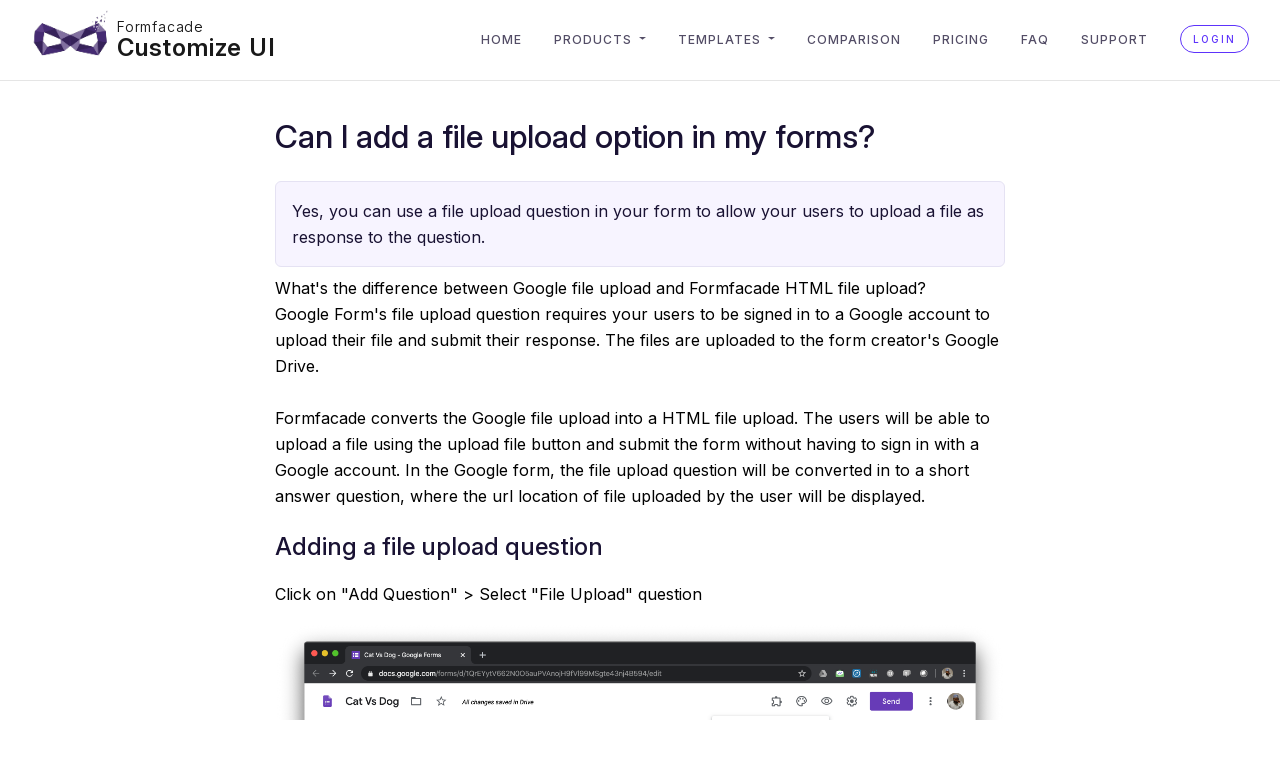

--- FILE ---
content_type: text/html
request_url: https://formfacade.com/website/can-i-add-a-file-upload-option-in-my-forms-on-1FAIpQLSdsOMlrcCn5Q1T_flqI6XAjBKd9jY-da9awzBJLyvoKksdjDA.html
body_size: 113452
content:
<!doctype html>
<html lang="en">

<head>
    <meta charset="utf-8">
<meta name="viewport" content="width=device-width, initial-scale=1, shrink-to-fit=no">
<link rel="preconnect" href="https://fonts.googleapis.com/" crossorigin>
<link rel="preconnect" href="https://fonts.gstatic.com/" crossorigin>
<link rel="shortcut icon" href="/logo.png" type="image/x-icon">
<link rel="icon" href="/logo.png" type="image/x-icon">

    <title>
        
            Can I add a file upload option in my forms? | Formfacade
        
    </title>
    
    <script type="application/ld+json">
        [{"@context":"http://schema.org","@type":"HowTo","name":"Can I add a file upload option in my forms?","description":"Yes, you can use a file upload question in your form to allow your users to upload a file as response to the question.","estimatedCost":{"@type":"MonetaryAmount","currency":"USD","value":"0"},"tool":[{"@type":"HowToTool","name":"Google Forms"},{"@type":"HowToTool","name":"Embed in website"}],"supply":[{"@type":"HowToSupply","name":"Gmail or Google Account"}],"totalTime":"PT15M","step":[{"@type":"HowToStep","name":"Click on \"Add Question\" > Select \"File Upload\" question","url":"https://formfacade.com/website/can-i-add-a-file-upload-option-in-my-forms.html#ff-id-1687710381","image":{"@type":"ImageObject","url":"https://lh4.googleusercontent.com/Horah9V6FdX1xmu2EIVlfkp-6O11Tm1CA-PJcafS3T93Y3arv5p6NPS8NjPxP-4SepyH2ZXPD4hBeVrQ6fXkS0fv2rYwgxxJ5U7Zxdr0sIStkPyQzQ8IFjmSmCxRCT6u=w2784"},"text":"Click on \"Add Question\" > Select \"File Upload\" question"},{"@type":"HowToStep","name":"Click on \"Continue\" button","url":"https://formfacade.com/website/can-i-add-a-file-upload-option-in-my-forms.html#ff-id-33671040","image":{"@type":"ImageObject","url":"https://lh3.googleusercontent.com/3b1Ys0mH2soTurmDMcsHASLOapDJhwHK0XNoXNN-sT-MdvcQGJ_-hMql0p2Pgr-_rN4TKh1irA6QQ6vAuFIBZxRapD_DK2BVLK26xAVHSrOnr0VjCRc3lp8LvX8r-xNe=w2784"},"text":"Click on \"Continue\" button"},{"@type":"HowToStep","name":"Enter your \"Question\" label and, if required, make it as a mandatory question","url":"https://formfacade.com/website/can-i-add-a-file-upload-option-in-my-forms.html#ff-id-547409648","image":{"@type":"ImageObject","url":"https://lh5.googleusercontent.com/javW1YzqaIi2D6oh_GXIKlsBlkZ5e1mvDIrobzBDK3T8CttpEilaWfHJuXbhks8kMa_gu6nvMAJz41ZgBw4-VYlJOBhOUQlnZQx-5tE4JzIvM9Zp25MR6yUBQ_rvECld=w2784"},"text":"Enter your \"Question\" label and, if required, make it as a mandatory question"},{"@type":"HowToStep","name":"When you use Formfacade to \"Embed\" or customize your form using \"More options\", you will see a confirmation popup (shown below). Click on \"Yes\" to convert Google Drive upload into HTML upload.","url":"https://formfacade.com/website/can-i-add-a-file-upload-option-in-my-forms.html#ff-id-93136867","image":{"@type":"ImageObject","url":"https://lh5.googleusercontent.com/YDwM6rSzGwpMyTWvKuymPCuO6X6SUtg8WTLrlegSLPuZRbLoN7JqZhvLnbpmiUhmGkjt-qCqvOBNK0oStzGuLhrUD2eZi0isTAWCrpLS5rpGKViiOanGyFoHQfELvTEg=w2784"},"text":"When you use Formfacade to \"Embed\" or customize your form using \"More options\", you will see a confirmation popup (shown below). Click on \"Yes\" to convert Google Drive upload into HTML upload."},{"@type":"HowToStep","name":"Form with the HTML file upload option as displayed to the users. Users can upload a file using this file upload option. If you want to provide your users with the option to upload multiple files, add an equal number of file upload questions in your Google form.","url":"https://formfacade.com/website/can-i-add-a-file-upload-option-in-my-forms.html#ff-id-915317984","image":{"@type":"ImageObject","url":"https://lh3.googleusercontent.com/C1A6UvGSl7-q1pBrfqEdviCS11fu2Di5bYfubkigorbTL0auKisHepzu2cjRAEgusqPhsvzJQHULlDTR6J-41PVhvlZo9V9jkHqEqwf7Ar-4odZhCoOrGB38xgxnh0gz=w2784"},"text":"Form with the HTML file upload option as displayed to the users. Users can upload a file using this file upload option. If you want to provide your users with the option to upload multiple files, add an equal number of file upload questions in your Google form."},{"@type":"HowToStep","name":"URL link of the uploaded file will be shown as a response to that question. You can use this link to view and download the file.","url":"https://formfacade.com/website/can-i-add-a-file-upload-option-in-my-forms.html#ff-id-2121344879","image":{"@type":"ImageObject","url":"https://lh3.googleusercontent.com/XZeQdfTIyrxYELkdo31vVmQbS2SzsEjydp2Gsg8KQSW6Bvgh5UDrOASx1x3NfOhqup4q4cc4Io6R4C_85Z_4225H4K4il4qvxlfC0DSpzxld2oe-h--KkLfS3DyuSSRt=w2784"},"text":"URL link of the uploaded file will be shown as a response to that question. You can use this link to view and download the file."}]},{"@context":"https://schema.org","@type":"BreadcrumbList","name":"Embed in website","itemListElement":[{"@type":"ListItem","position":1,"name":"Embed in website","item":"https://formfacade.com/website/"},{"@type":"ListItem","position":2,"name":"FAQ","item":"https://formfacade.com/website/resources.html"},{"@type":"ListItem","position":3,"name":"Can I add a file upload option in my forms?","item":"https://formfacade.com/website/can-i-add-a-file-upload-option-in-my-forms.html"}]}]
    </script>
    
    <meta name="description" content="Yes, you can use a file upload question in your form to allow your users to upload a file as response to the question.">
    <meta name="keywords" content="Typeform Alternative, Google Forms Alternative, Web forms, Inquiry forms, Survey forms, Contact forms, Lead forms">
    <link rel="canonical" href="https://formfacade.com/website/can-i-add-a-file-upload-option-in-my-forms-on-1FAIpQLSdsOMlrcCn5Q1T_flqI6XAjBKd9jY-da9awzBJLyvoKksdjDA.html" />
</head>

<body>
    
    


    <style>
    .hero.dark .text-large, .hero.dark p{ color:#fff; }
</style>
<style>
    .section-header {
        background-color: #FAF9F6;
    }

    .readable p, .readable li{
        color: #4A4A4F;
        font-size: 16px;
        font-weight: 400;
    }

    .thumbnail-image-container .img-thumbnail {
        padding: 0px !important;
    }

    #navbar-sticky {
        border-bottom: 1px solid rgba(0, 0, 0, 0.1) !important;
    }

    .thumbnail-image-container {
        background: linear-gradient(90deg, #5D33FB 0%, #B161FC 100%);
        width: 80%;
        border-radius: 12px;
        margin: auto;
        padding: 25px;
        max-width: 720px;
    }

    h1.header-text {
        font-weight: 500;
        font-size: 24px;
        margin-bottom: 0px !important;
    }

    a.try-it-free-btn {
        padding: 9px 45px;
        background: #5D33FB;
        border-radius: 120px;
        color: white;
        font-weight: 500;
        align-items: center;
        margin: auto;
        margin-top: 5px !important;
    }

    a.try-it-free-btn:hover {
        background: #4D2DFB;
    }

    a.try-it-free-btn:focus-within {
        outline: 3px solid #4D2DFB !important;
        outline-offset: 2px;
    }

    .trusted-by-container {
        display: flex;
        gap: 10px;
        margin: 32px 0px;
        align-items: center;
        justify-content: center;
        margin-top: 80px;
    }

    .trusted-by-container p {
        color: rgba(25, 18, 51, 1) !important;
        font-family: 'Inter';
        font-size: 16px;
        font-weight: 600;
        letter-spacing: normal !important;
    }

    .text-center.header-container {
        padding-top: 40px;
    }

    .try-it-free-container {
        display: flex;
        justify-content: center;
        align-items: center;
        margin-top: 18px;
    }

    .footer-container {
        margin-top: 79px !important;
        padding-bottom: 80px !important;
    }

    .footer-container p {
        margin: auto;
        color: rgba(75, 75, 75, 1);
        text-align: center;
        font-size: 20px;
        font-weight: 400;
        max-width: 720px;
        letter-spacing: normal !important;
    }

    .try-it-free-primary {
        background: #5D33FB;
        color: white;
        font-weight: 500;
        padding: 12px 45px;
        border-radius: 120px;
        margin: auto;
        margin-top: 5px !important;
        border: 2px solid #5D33FB;
        letter-spacing: normal !important;
    }

    .try-it-free-primary:hover, .try-it-free-btn:hover {
        background: #4D2DFB;
        color: #ffffff !important;
    }

    .try-it-free-primary:focus-within,
    .try-it-free-outline:focus-within {
        outline: 2px solid #4D2DFB !important;
        outline-offset: 2px;
    }

    .try-it-free-outline {
        background: white;
        color: #5D33FB;
        border: 2px solid #5D33FB;
        font-weight: 500;
        padding: 12px 25px;
        border-radius: 120px;
        margin: auto;
        margin-top: 5px !important;
        letter-spacing: normal !important;
    }

    .try-it-free-outline:hover {
        background: #F5F5F5;
        color: #5D33FB;
    }

    .footer-buttons {
        display: flex;
        gap: 20px;
        justify-content: center;
        align-items: center;
        margin: auto;
        margin-top: 48px;
    }

    .thumbnail-image-container p {
        color: white;
        font-size: 20px;
        font-weight: 500;
        text-align: center;
        line-height: normal;
        padding-top: 20px;
    }

    .larger-screen-header {
        display: block;
    }

    .smaller-screen-header {
        display: none;
        margin-top: 12px;
    }

    .user-avatar {
        width: auto !important;
        max-height: 54px !important;
        border-radius: 4px;
        margin-bottom: 6px;
    }

    /* mobile resoultion media query. */
    @media (max-width: 768px) {
        .trusted-by-container {
            margin: 30px 0px;
            margin-top: 49px;
        }

        h1.header-text {
            width: 90%;
            margin: auto;
        }

        div#navbar-sticky-sticky-wrapper {
            height: 0px !important;
        }

        .larger-screen-header {
            display: none;
        }

        .smaller-screen-header {
            display: block;
        }

        .trusted-by-container p {
            font-size: 14px;
        }

        .thumbnail-image-container p {
            font-size: 13px;
            padding-top: 0px;
        }

        .footer-container p {
            font-size: 16px;
            width: 90%;
        }

        .footer-buttons {
            width: 100%;
            flex-direction: column;
            margin-top: 26px;
        }


        h1.header-text {
            font-size: 17px;
        }

        .try-it-free-btn {
            padding: 9px 25px;
        }

        .try-it-free-primary {
            padding: 12px 60px;
        }

        .footer-buttons {
            gap: 30px;
        }

        .try-it-free-outline {
            padding: 12px 25px;
        }

        .footer-container {
            padding-bottom: 60px;
            margin-top: 49px;
        }
    }
</style>
<link rel="stylesheet" 
    href="/dosis/assets/dist/css/plugins.css"/>
<link rel="stylesheet" 
    href="/dosis/assets/dist/css/style.css?_=v13"/>

    <link rel="preload" href="https://fonts.googleapis.com/css2?family=Inter:ital,opsz,wght@0,14..32,100..900;1,14..32,100..900&display=swap"
        as="style" onload="this.onload=null;this.rel='stylesheet';"/>

    <link rel="preload" href="/css/website.content.css?_=v15"
        as="style" onload="this.onload=null;this.rel='stylesheet';"/>

    <link rel="preload" href="/dosis/assets/fonts/ionicons4/css/ionicons.min.css"
        as="style" onload="this.onload=null;this.rel='stylesheet';"/>

    <link rel="preload" href="https://fonts.googleapis.com/icon?family=Material+Icons"
        as="style" onload="this.onload=null;this.rel='stylesheet';"/>

<script src="/js/lazysizes.min.js" async></script>

    <nav
        
            id="navbar-sticky" class="navbar navbar-light navbar-expand-lg header-fullscreen sticky-header navbar-static-top"
        
        >
        <div class="container-fluid">
                
                    <div class="navbar-brand">
                        <a href="javascript:showProducts()" class="wc-logo">
                            
                                <img class="wc-logo" src="/logo.png" alt="All products"/>
                            
                        </a>
                        <a href="javascript:showProducts()" class="navbar-brand-category">
                            Formfacade
                            <i class="icon ion-ios-arrow-down"></i>
                        </a>
                        <a href="javascript:showProducts()" class="navbar-brand-product">
                            Customize UI
                        </a>
                    </div>
                
            <div class="navbar-header">
                <button type="button" class="navbar-toggler collapsed" data-toggle="collapse"
                    data-target="#navbar-scroll" aria-expanded="false">
                    <i class="icon ion-ios-menu"></i>
                </button>
            </div>
            <div id="navbar-scroll" class="navbar-collapse collapse">
                <ul class="nav navbar-nav ml-auto">
                    <li class="nav-item">
                        <a class="nav-link " 
                          href="/website/">
                          Home
                        </a>
                    </li>
                    
<li class="dropdown nav-item">
    <span class="dropdown-toggle nav-link menu-drop-toggle" data-toggle="dropdown" role="button">
        Products
    </span>
    <ul class="dropdown-menu">
    
        <li>
            <a href="/website/" class="dropdown-item dropdown-subitem product-nav-item">
                
                    <img src="/banner/product_icon/customize.svg" alt="Customize UI" class="nav-icon" height="24" width="24"/>
                
                <span class="nav-text">Customize UI</span>
            </a>
        </li>
    
        <li>
            <a href="/embed/" class="dropdown-item dropdown-subitem product-nav-item">
                
                    <img src="/banner/product_icon/embed.svg" alt="Embed in website" class="nav-icon" height="24" width="24"/>
                
                <span class="nav-text">Embed in website</span>
            </a>
        </li>
    
        <li>
            <a href="/calculate/" class="dropdown-item dropdown-subitem product-nav-item">
                
                    <img src="/banner/product_icon/scorecery.svg" alt="Assign points" class="nav-icon" height="24" width="24"/>
                
                <span class="nav-text">Assign points</span>
            </a>
        </li>
    
        <li>
            <a href="/file-upload/" class="dropdown-item dropdown-subitem product-nav-item">
                
                    <img src="/banner/product_icon/petaform.svg" alt="File upload" class="nav-icon" height="24" width="24"/>
                
                <span class="nav-text">File upload</span>
            </a>
        </li>
    
        <li>
            <a href="/collaboration/" class="dropdown-item dropdown-subitem product-nav-item">
                
                    <img src="/banner/product_icon/collaboration.svg" alt="Email notification" class="nav-icon" height="24" width="24"/>
                
                <span class="nav-text">Email notification</span>
            </a>
        </li>
    
        <li>
            <a href="/prefill/" class="dropdown-item dropdown-subitem product-nav-item">
                
                    <img src="/banner/product_icon/prefill.svg" alt="Prefill & email" class="nav-icon" height="24" width="24"/>
                
                <span class="nav-text">Prefill & email</span>
            </a>
        </li>
    
        <li>
            <a href="/enhance/" class="dropdown-item dropdown-subitem product-nav-item">
                
                    <img src="/banner/product_icon/enhance.svg" alt="Enhance Google Forms" class="nav-icon" height="24" width="24"/>
                
                <span class="nav-text">All products</span>
            </a>
        </li>
        <li class="dropdown-divider"></li>
        <li>
            <a href="javascript:showProducts()" class="dropdown-item dropdown-subitem product-nav-item">
                <img src="/banner/product_icon/more.svg" alt="Show more" class="nav-icon" height="24" width="24"/>
                <span class="nav-text">Show more</span>
            </a>
        </li>
    </ul>
</li>


                    
                        
<li class="dropdown nav-item">
    <span class="dropdown-toggle nav-link menu-drop-toggle" data-toggle="dropdown" role="button">
        Templates
    </span>
    <ul class="dropdown-menu">
    
        <li><a href="/lead-forms/sales/lead-form.html" class="dropdown-item dropdown-subitem product-nav-item">Lead form</a></li>
    
        <li><a href="/lead-forms/sales/sales-inquiry.html" class="dropdown-item dropdown-subitem product-nav-item">Sales inquiry</a></li>
    
        <li><a href="/lead-forms/sales/webinar-registration.html" class="dropdown-item dropdown-subitem product-nav-item">Webinar registration</a></li>
    
        <li><a href="/lead-forms/sales/buyer-lead-form.html" class="dropdown-item dropdown-subitem product-nav-item">Buyer lead form</a></li>
    
        <li><a href="/lead-forms/sales/traffic-ticket.html" class="dropdown-item dropdown-subitem product-nav-item">Traffic ticket</a></li>
    
        <li><a href="/lead-forms/sales/work-order.html" class="dropdown-item dropdown-subitem product-nav-item">Work order</a></li>
    
        <li><a href="/lead-forms/sales/is-burnout-affecting-your-wellbeing.html" class="dropdown-item dropdown-subitem product-nav-item">Is burnout affecting your wellbeing?</a></li>
    
        <li><a href="/lead-forms/sales/whats-your-investment-risk-tolerance.html" class="dropdown-item dropdown-subitem product-nav-item">What's your investment risk tolerance?</a></li>
    
        <li><a href="/lead-forms/sales/how-user-friendly-is-your-website.html" class="dropdown-item dropdown-subitem product-nav-item">How user friendly is your website?</a></li>
    
        <li><a href="/lead-forms/marketing/media-request-form.html" class="dropdown-item dropdown-subitem product-nav-item">Media request form</a></li>
    
        <li><a href="/lead-forms/marketing/contest-entry-form.html" class="dropdown-item dropdown-subitem product-nav-item">Contest entry form</a></li>
    
        <li><a href="/lead-forms/marketing/brand-awareness-survey.html" class="dropdown-item dropdown-subitem product-nav-item">Brand awareness survey</a></li>
    
        <li><a href="/lead-forms/marketing/testimonial-request-form.html" class="dropdown-item dropdown-subitem product-nav-item">Testimonial request form</a></li>
    
        <li><a href="/lead-forms/marketing/brand-awareness-survey.html" class="dropdown-item dropdown-subitem product-nav-item">Brand awareness survey</a></li>
    
        <li class="dropdown-divider"></li>
        <li>
            <a href="/lead-forms/index.html" class="dropdown-item dropdown-subitem">More forms</a>
        </li>
    </ul>
</li>

                    
                    
                    <li class="nav-item">
                        <a class="nav-link " 
                          href="/website/google-forms-vs-typeform.html">
                          Comparison
                        </a>
                    </li>
                    
                    <li class="nav-item">
                        <a class="nav-link " 
                          href="/website/pricing.html">
                          Pricing
                        </a>
                    </li>
                    
                    <li class="nav-item">
                        <a class="nav-link " 
                          href="/website/resources.html">
                          FAQ
                        </a>
                    </li>
                    
                    <li class="nav-item">
                        <a class="nav-link " 
                          href="/website/support.html">
                          Support
                        </a>
                    </li>
                    
                    <li class="nav-item">
                        
                        <a class="btn btn-skin-border btn-radius btn-xs d-lg-block" style="padding: 4px 12px;"
                            href="//formfacade.com/login/website.html">
                            Login
                        </a>
                    </li>
                </ul>
            </div>
            <!--/.nav-collapse -->
        </div>
        <!--/.container -->
    </nav>

    <style>
        .btn-products { background: #5d33fb; border: none !important; color: #ffffff !important; box-shadow: 0px 10px 15px rgba(93, 51, 251, 0.2);}
        @media (min-width: 992px){
            .btn-product { margin-left:1.5rem }
        }
    </style>
<script>
    function changeCurrency(element){
        var queryParams = new URLSearchParams(location.search)
        queryParams.set('currency', element.value.toLowerCase());
        queryParams = ('?' + new URLSearchParams(queryParams).toString())
        location.search = queryParams;
    }

    function goToBlankForm(url, pageSource) {
        var referrerDomain;
        try {
            if(localStorage.getItem('domain')) {
                referrerDomain = new URL(localStorage.getItem('domain')).hostname.split('.').slice(-2).join('.');
                referrerDomain = encodeURIComponent(referrerDomain)
            }
        } catch(err) {
            console.log('Parsing referral url error', err)   
        }

        var utmSource = localStorage.getItem('utmSource')||referrerDomain||'blank_template';
        var utmMedium = localStorage.getItem('utmMedium')||pageSource;
        if (utmSource || utmMedium) {
            const separator = url.includes('?') ? '&' : '?';
            url += `${separator}utm_source=${utmSource || ''}&utm_medium=${utmMedium || ''}`;
        }
        window.location = url;
    }

    function setBlankSoure() {
        // don't change the advertisement utm source
        if(window.localStorage) {
            var elements = document.querySelectorAll('.btn-blank');    
            elements.forEach(function(element) {
                if (element.tagName.toLowerCase() === 'a') {
                    var currentHref = element.getAttribute('href');
                    if(currentHref.indexOf('javascript:') == -1) {
                        var url = new URL(currentHref, window.location.href);

                        if (url.searchParams.has('utm_source')) {
                            url.searchParams.set('utm_source', localStorage.getItem('utmSource')||'blank_template');
                            url.searchParams.set('utm_medium', localStorage.getItem('utmMedium')||getPage());
                        } else {
                            url.searchParams.append('utm_source', localStorage.getItem('utmSource')||'blank_template');
                            url.searchParams.append('utm_medium', localStorage.getItem('utmMedium')||getPage());
                        }
                        element.setAttribute('href', url.href);
                    }
                }
            });
        }
    }

    function getPage() {
        var pathName = location.pathname;
        if(pathName.split('/').filter(part => part !== '').length < 2) {
            return 'home_page'
        } else if(pathName.indexOf('pricing.html') > -1) {
            return 'pricing_page'
        } else {
            return 'faq_page'
        }
    }
    
    function loadVideoPromise(src) {
        return new Promise((resolve, reject) => {
            const video = document.createElement('video');
            video.preload = 'auto';
            video.autoplay = true;
            video.loop = false;
            video.muted = true;
            video.style.width = '100%';
            const source = document.createElement('source');
            source.src = src;
            source.type = 'video/webm';
            video.appendChild(source);

            video.addEventListener('canplaythrough', () => {
                resolve(video);
            }, { once: true });

            video.addEventListener('ended', function() {
                setTimeout(function() {
                    video.currentTime = 0; 
                    video.play();
                }, 3000); 
            });

            video.addEventListener('error', (error) => {
                reject(error);
            });
        });
    }

    function loadLottiePromise(src) {
        return new Promise(function(resolve, reject) {
            var anim = lottie.loadAnimation({
                container: document.getElementById('lottie-container'),
                renderer: "svg",
                loop: false,
                autoplay: false, // Autoplay set to false initially
                path: src,
                rendererSettings: { progressiveLoad: true },
            });

            anim.addEventListener('data_ready', function() {
                resolve(anim);
            });

            anim.addEventListener('data_failed', function(error) {
                reject(error);
            });

            anim.addEventListener("complete", function () {
                // Pause the animation for 3 seconds
                setTimeout(function () {
                    anim.goToAndPlay(0); // Go to the beginning and play
                }, 3000); // 3000 milliseconds = 3 seconds
            });
        });
    }

    function loadScript(src) {
       return new Promise(function(resolve, reject) {
            var script = document.createElement('script');
            script.src = src;
            script.onload = resolve;
            script.onerror = reject;
            document.head.appendChild(script);
        });
    }

    document.addEventListener("DOMContentLoaded", function() {
        setBlankSoure();
        const delayPromise = new Promise((resolve) => {
             setTimeout(() => { resolve(); }, 1800);
        });

        loadScript('https://cdnjs.cloudflare.com/ajax/libs/bodymovin/5.12.2/lottie.min.js').then(function() {
            const img = document.querySelector('.lazyAnimate');
            if(img && img.dataset.jsonSrc) {
                const jsonSrc = img.dataset.jsonSrc;
                // Animate video once video is ready & dom is ready after 3 sec
                Promise.all([loadLottiePromise(jsonSrc), delayPromise]).then((rs) => {
                    var lottieAnimation = rs[0];
                    document.querySelector('.lazyAnimate').remove();
                    document.getElementById('lottie-container').style.display = 'block';
                    lottieAnimation.play();
                }).catch((error) => {
                    console.error('Error:', error);
                });
            }
        });
    });
</script>


<style>
    .products{ display:none; }
    .productbg{
        position:fixed; top:0px; bottom:0px; left:0px; right:0px; z-index:10000; 
        background:#000; opacity:40%;
    }
    .productclose{ 
        cursor:pointer; position: fixed; top:75px; right:1rem; width:2.5rem; height:2.5rem; z-index:10002; 
        border-radius:50%; transform: translate(.6rem, -.6rem);
        text-align:center; font-size:24px; font-weight:bold; color:#000; background-color:#fff;
        box-shadow: rgba(0, 0, 0, 0.24) 0px 3px 8px;
    }
    .productpane{
        position:fixed; top:75px; bottom:1rem; left:1rem; right:1rem; z-index:10001; 
        border-radius:2px; background:#FFFFFF; padding-top:5px; padding-bottom:5px;
        box-shadow: rgba(0, 0, 0, 0.35) 0px 5px 15px;
    }
    .productlist{
        max-height:100%; color:#000; overflow-y:auto; scrollbar-width:thin;
    }
    .addon{
        cursor:pointer; position: relative; display: flex; flex-direction: column; 
        border:0 none; border-radius: 5px; min-width: 0; word-wrap: break-word;
        background-color: #fff; background-clip: border-box;
        transition: box-shadow .22s ease, background-color .2s ease;
    }
   
    .addon img{ padding:10px 15px 10px 25px; }
    .addon .iconcol{ display:flex; align-items:center; justify-content:center; }
    .addon .iconbox{ 
        display:flex; justify-content:center; align-items:center; 
        width:62px; height:62px; 
        background: linear-gradient(0deg, #F7F6FE, #F7F6FE), linear-gradient(225deg, #5D33FB 4.41%, #BD83FF 93.82%);
        border-radius:12px;
    }
    .addon .iconbox img{ width:32px; height:32px; padding:0; object-fit:contain; }
    /* new flex layout inside each card */
    .addon .addon-row{ display:flex; align-items:center; }
    .addon .addon-icon{ display:flex; align-items:center; justify-content:flex-start; margin-right:16px; }
    .addon .addon-text{ flex:1 1 auto; min-width:0; }
    /* align icon with section header and reduce inner gutters */
    .addon .row{ margin-left:0; margin-right:0; }
    .addon .iconcol{ padding-left:0; padding-right:0; }
    .addon .textcol{ padding-left:16px; padding-right:0; }
    .addon .font-weight-bold{
        margin-top:15px; margin-bottom:10px; line-height:22px;
        font-size:16px; font-weight:450 !important; color:#000;
    }
    .addon .font-weight-bold .active{
        font-size:20px; color:#522AE9; padding-left:4px; vertical-align:bottom;
    }
    .addon .font-weight-normal{ 
        margin-top:0px; line-height:150%;
        font-size:12px; color:#666;
    }
    .productlist .popover{ background-color:#522AE9; border-color:#522AE9; }
    .productlist .popover .arrow:before, 
    .productlist .popover .arrow:after{ border-top-color:#522AE9; border-bottom-color:#522AE9; }
    .productlist .popover .popover-body{ color:#fff; }
    .product-title, .product-desc { margin-bottom: 0px !important; }
    .product-title{ margin-top:0 !important; }
    .product-desc{ margin-top:6px !important; }
    /* Ensure section header and cards start at exact left edge */
    .productlist > .container{ padding-left:0; padding-right:0; }
    .productlist > .container > .row{ margin-left:0; margin-right:0; }
    .productlist > .container > .row.pb-2{ margin-left:0; margin-right:0; }
    .productlist > .container > .row.pb-2 > [class^="col-"],
    .productlist > .container > .row.pb-2 > [class*=" col-"]{ padding-left:0; }
    /* Split layout for Formesign: left Products, right Solutions with divider */
    .splitwrap{ margin-left:0; margin-right:0; }
    .splitcol{ padding-left:0; padding-right:0; }
    .splitwrap h5 { font-size: 18px; font-weight: 400; }
    .splitcol.left{ position:relative; padding-right:24px; }
    .splitcol.left::after{ content:""; position:absolute; right:0; top:0px; bottom:0; width:1px; background: rgba(0,0,0,0.08); }
    .splitcol.right{ padding-left:24px; }
    .ml-pl-0 { margin-left:0; padding-left:0; }
    @media (max-width: 991.98px){
        .splitcol.left{ padding-right:0; margin-bottom:24px; }
        .splitcol.left::after{ display:none; }
        .splitcol.right{ padding-left:0; }
        .productlist .container{ padding: 0px 15px !important; }
    }
    
</style>
<section class="products productbg" onclick="hideProducts()">
</section>
<div class="products productclose" onclick="hideProducts()">
    <i class="icon ion-ios-close"></i>
</div>
<nav class="products productpane">
    <div class="productlist">
    
        <div class="container" style="padding-left:0;padding-right:0;">
            <div class="row" style="margin-left:0;margin-right:0;">
                <h4 class="col-12 pt-5 pb-3" style="padding-left:0;padding-right:0;">Formfacade</h4>
            </div>
            
                <div class="row pb-2" style="margin-left:0;margin-right:0;">
                    
                            <div class="col-lg-4 pb-4">
                                <a href="//formfacade.com/website/" class="card addon selected">
                                    <div class="addon-row">
                                        <div class="addon-icon">
                                            <div class="iconbox">
                                                <img src="/banner/product_icon/customize.svg"/>
                                            </div>
                                        </div>
                                        <div class="addon-text">
                                            <p class="font-weight-bold product-title">
                                                Customize UI
                                                
                                                    <i class="active icon ion-ios-pin"
                                                        data-content="You are here!" data-container=".productlist"
                                                        data-toggle="popover" data-placement="top">
                                                    </i>
                                                
                                            </p>
                                            <p class="font-weight-normal product-desc" title="Change layout, hide fields &amp; redirect on submit">Change layout, hide fields & redirect on submit</p>
                                        </div>
                                    </div>
                                </a>
                            </div>
                    
                            <div class="col-lg-4 pb-4">
                                <a href="//formfacade.com/embed/" class="card addon unselected">
                                    <div class="addon-row">
                                        <div class="addon-icon">
                                            <div class="iconbox">
                                                <img src="/banner/product_icon/embed.svg"/>
                                            </div>
                                        </div>
                                        <div class="addon-text">
                                            <p class="font-weight-bold product-title">
                                                Embed in website
                                                
                                            </p>
                                            <p class="font-weight-normal product-desc" title="Embed Google Forms in your website">Embed Google Forms in your website</p>
                                        </div>
                                    </div>
                                </a>
                            </div>
                    
                            <div class="col-lg-4 pb-4">
                                <a href="//formfacade.com/calculate/" class="card addon unselected">
                                    <div class="addon-row">
                                        <div class="addon-icon">
                                            <div class="iconbox">
                                                <img src="/banner/product_icon/scorecery.svg"/>
                                            </div>
                                        </div>
                                        <div class="addon-text">
                                            <p class="font-weight-bold product-title">
                                                Assign points
                                                
                                            </p>
                                            <p class="font-weight-normal product-desc" title="Assign different points for each answer &amp; calculate score">Assign different points for each answer & calculate score</p>
                                        </div>
                                    </div>
                                </a>
                            </div>
                    
                            <div class="col-lg-4 pb-4">
                                <a href="//formfacade.com/file-upload/" class="card addon unselected">
                                    <div class="addon-row">
                                        <div class="addon-icon">
                                            <div class="iconbox">
                                                <img src="/banner/product_icon/petaform.svg"/>
                                            </div>
                                        </div>
                                        <div class="addon-text">
                                            <p class="font-weight-bold product-title">
                                                File upload
                                                
                                            </p>
                                            <p class="font-weight-normal product-desc" title="Upload files in Google Forms without login">Upload files in Google Forms without login</p>
                                        </div>
                                    </div>
                                </a>
                            </div>
                    
                            <div class="col-lg-4 pb-4">
                                <a href="//formfacade.com/collaboration/" class="card addon unselected">
                                    <div class="addon-row">
                                        <div class="addon-icon">
                                            <div class="iconbox">
                                                <img src="/banner/product_icon/collaboration.svg"/>
                                            </div>
                                        </div>
                                        <div class="addon-text">
                                            <p class="font-weight-bold product-title">
                                                Email notification
                                                
                                            </p>
                                            <p class="font-weight-normal product-desc" title="Email Google Forms response to your users &amp; co-workers">Email Google Forms response to your users & co-workers</p>
                                        </div>
                                    </div>
                                </a>
                            </div>
                    
                            <div class="col-lg-4 pb-4">
                                <a href="//formfacade.com/prefill/" class="card addon unselected">
                                    <div class="addon-row">
                                        <div class="addon-icon">
                                            <div class="iconbox">
                                                <img src="/banner/product_icon/prefill.svg"/>
                                            </div>
                                        </div>
                                        <div class="addon-text">
                                            <p class="font-weight-bold product-title">
                                                Prefill & email
                                                
                                            </p>
                                            <p class="font-weight-normal product-desc" title="Prefill Google Forms. Send as Email.">Prefill Google Forms. Send as Email.</p>
                                        </div>
                                    </div>
                                </a>
                            </div>
                    
                            <div class="col-lg-4 pb-4">
                                <a href="//formfacade.com/enhance/" class="card addon unselected">
                                    <div class="addon-row">
                                        <div class="addon-icon">
                                            <div class="iconbox">
                                                <img src="/banner/product_icon/enhance.svg"/>
                                            </div>
                                        </div>
                                        <div class="addon-text">
                                            <p class="font-weight-bold product-title">
                                                All products
                                                
                                            </p>
                                            <p class="font-weight-normal product-desc" title="Enhance Google Forms into CRM">Enhance Google Forms into CRM</p>
                                        </div>
                                    </div>
                                </a>
                            </div>
                    
                </div>
            
        </div>
    
        <div class="container" style="padding-left:0;padding-right:0;">
            <div class="row" style="margin-left:0;margin-right:0;">
                <h4 class="col-12 pt-5 pb-3" style="padding-left:0;padding-right:0;">Formesign</h4>
            </div>
            
                
                
                <div class="row splitwrap">
                    
                    <div class="col-12 col-lg-8 splitcol left">
                        <div class="row pb-2" style="margin-left:0;margin-right:0;">
                            
                            <div class="col-12 col-md-6 col-lg-6 pb-4 ml-pl-0">
                                <a href="//formesign.com/esign/" class="card addon unselected">
                                    <div class="addon-row">
                                        <div class="addon-icon">
                                            <div class="iconbox">
                                                <img src="/banner/product_icon/esign.svg"/>
                                            </div>
                                        </div>

                                        <div class="addon-text">
                                            <p class="font-weight-bold product-title">
                                                Form signature
                                                
                                            </p>
                                            <p class="font-weight-normal product-desc" title="Collect signature in Google Forms">Collect signature in Google Forms</p>
                                        </div>
                                    </div>
                                </a>
                            </div>
                            
                            <div class="col-12 col-md-6 col-lg-6 pb-4 ml-pl-0">
                                <a href="//formesign.com/fillable/" class="card addon unselected">
                                    <div class="addon-row">
                                        <div class="addon-icon">
                                            <div class="iconbox">
                                                <img src="/banner/product_icon/document_signature.svg"/>
                                            </div>
                                        </div>

                                        <div class="addon-text">
                                            <p class="font-weight-bold product-title">
                                                Document signature
                                                
                                            </p>
                                            <p class="font-weight-normal product-desc" title="Collect signature in Google Docs">Collect signature in Google Docs</p>
                                        </div>
                                    </div>
                                </a>
                            </div>
                            
                            <div class="col-12 col-md-6 col-lg-6 pb-4 ml-pl-0">
                                <a href="//formesign.com/sheet-signature/" class="card addon unselected">
                                    <div class="addon-row">
                                        <div class="addon-icon">
                                            <div class="iconbox">
                                                <img src="/banner/product_icon/sheet_signature.svg"/>
                                            </div>
                                        </div>

                                        <div class="addon-text">
                                            <p class="font-weight-bold product-title">
                                                Sheet signature
                                                
                                            </p>
                                            <p class="font-weight-normal product-desc" title="Collect signature in Google Sheets">Collect signature in Google Sheets</p>
                                        </div>
                                    </div>
                                </a>
                            </div>
                            
                            <div class="col-12 col-md-6 col-lg-6 pb-4 ml-pl-0">
                                <a href="//formesign.com/approval/" class="card addon unselected">
                                    <div class="addon-row">
                                        <div class="addon-icon">
                                            <div class="iconbox">
                                                <img src="/banner/product_icon/signature_workflow.svg"/>
                                            </div>
                                        </div>

                                        <div class="addon-text">
                                            <p class="font-weight-bold product-title">
                                                Signature workflow
                                                
                                            </p>
                                            <p class="font-weight-normal product-desc" title="Collect multiple signatures in Google Forms">Collect multiple signatures in Google Forms</p>
                                        </div>
                                    </div>
                                </a>
                            </div>
                            
                            <div class="col-12 col-md-6 col-lg-6 pb-4 ml-pl-0">
                                <a href="//formesign.com/compliance/" class="card addon unselected">
                                    <div class="addon-row">
                                        <div class="addon-icon">
                                            <div class="iconbox">
                                                <img src="/banner/product_icon/compliance.svg"/>
                                            </div>
                                        </div>

                                        <div class="addon-text">
                                            <p class="font-weight-bold product-title">
                                                All products
                                                
                                            </p>
                                            <p class="font-weight-normal product-desc" title="Add legal &amp; HIPAA compliance to Google Forms">Add legal & HIPAA compliance to Google Forms</p>
                                        </div>
                                    </div>
                                </a>
                            </div>
                            
                        </div>
                    </div>
                    
                    <div class="col-12 col-lg-4 splitcol right">
                        <div class="row pb-2 ml-pl-0" style="margin-left:0;margin-right:0;">
                            
                            <div class="col-12 pb-4 ml-pl-0">
                                <a href="//formesign.com/health-safety/" class="card addon unselected">
                                    <div class="addon-row">
                                        <div class="addon-icon">
                                            <div class="iconbox">
                                                <img src="/banner/product_icon/health-and-safety.svg"/>
                                            </div>
                                        </div>

                                        <div class="addon-text">
                                            <p class="font-weight-bold product-title">
                                                Health & Safety
                                                
                                            </p>
                                            <p class="font-weight-normal product-desc" title="Never lose another form before your safety audit">Never lose another form before your safety audit</p>
                                        </div>
                                    </div>
                                </a>
                            </div>
                            
                            <div class="col-12 pb-4 ml-pl-0">
                                <a href="//formesign.com/intake/" class="card addon unselected">
                                    <div class="addon-row">
                                        <div class="addon-icon">
                                            <div class="iconbox">
                                                <img src="/banner/product_icon/intake.svg"/>
                                            </div>
                                        </div>

                                        <div class="addon-text">
                                            <p class="font-weight-bold product-title">
                                                Intake form
                                                
                                            </p>
                                            <p class="font-weight-normal product-desc" title="Create intake forms that accepts eSignature from patients">Create intake forms that accepts eSignature from patients</p>
                                        </div>
                                    </div>
                                </a>
                            </div>
                            
                            <div class="col-12 pb-4 ml-pl-0">
                                <a href="//formesign.com/hipaa/" class="card addon unselected">
                                    <div class="addon-row">
                                        <div class="addon-icon">
                                            <div class="iconbox">
                                                <img src="/banner/product_icon/hipaa.svg"/>
                                            </div>
                                        </div>

                                        <div class="addon-text">
                                            <p class="font-weight-bold product-title">
                                                HIPAA form
                                                
                                            </p>
                                            <p class="font-weight-normal product-desc" title="Mask PHI fields in email &amp; links for HIPAA compliance">Mask PHI fields in email & links for HIPAA compliance</p>
                                        </div>
                                    </div>
                                </a>
                            </div>
                            
                        </div>
                    </div>
                    
                </div>
            
        </div>
    
        <div class="container" style="padding-left:0;padding-right:0;">
            <div class="row" style="margin-left:0;margin-right:0;">
                <h4 class="col-12 pt-5 pb-3" style="padding-left:0;padding-right:0;">Neartail</h4>
            </div>
            
                
                
                <div class="row splitwrap">
                    
                    <div class="col-12 col-lg-8 splitcol left">
                        <div class="row pb-2" style="margin-left:0;margin-right:0;">
                            
                            <div class="col-12 col-md-6 col-lg-6 pb-4 ml-pl-0">
                                <a href="//neartail.com/google-order-forms/" class="card addon unselected">
                                    <div class="addon-row">
                                        <div class="addon-icon">
                                            <div class="iconbox">
                                                <img src="/banner/product_icon/neartail_google_addon.svg"/>
                                            </div>
                                        </div>

                                        <div class="addon-text">
                                            <p class="font-weight-bold product-title">
                                                Order form
                                                
                                            </p>
                                            <p class="font-weight-normal product-desc" title="Calculate order amount in Google Forms">Calculate order amount in Google Forms</p>
                                        </div>
                                    </div>
                                </a>
                            </div>
                            
                            <div class="col-12 col-md-6 col-lg-6 pb-4 ml-pl-0">
                                <a href="//neartail.com/whatsapp/" class="card addon unselected">
                                    <div class="addon-row">
                                        <div class="addon-icon">
                                            <div class="iconbox">
                                                <img src="/banner/product_icon/whatsapp_forms.svg"/>
                                            </div>
                                        </div>

                                        <div class="addon-text">
                                            <p class="font-weight-bold product-title">
                                                WhatsApp form
                                                
                                            </p>
                                            <p class="font-weight-normal product-desc" title="Take online orders from your WhatsApp contacts">Take online orders from your WhatsApp contacts</p>
                                        </div>
                                    </div>
                                </a>
                            </div>
                            
                            <div class="col-12 col-md-6 col-lg-6 pb-4 ml-pl-0">
                                <a href="//neartail.com/payment/" class="card addon unselected">
                                    <div class="addon-row">
                                        <div class="addon-icon">
                                            <div class="iconbox">
                                                <img src="/banner/product_icon/google_payment_forms.svg"/>
                                            </div>
                                        </div>

                                        <div class="addon-text">
                                            <p class="font-weight-bold product-title">
                                                Payment form
                                                
                                            </p>
                                            <p class="font-weight-normal product-desc" title="Accept payment in Google Forms">Accept payment in Google Forms</p>
                                        </div>
                                    </div>
                                </a>
                            </div>
                            
                            <div class="col-12 col-md-6 col-lg-6 pb-4 ml-pl-0">
                                <a href="//neartail.com/site-builder/" class="card addon unselected">
                                    <div class="addon-row">
                                        <div class="addon-icon">
                                            <div class="iconbox">
                                                <img src="/banner/product_icon/neartail_site_builder.svg"/>
                                            </div>
                                        </div>

                                        <div class="addon-text">
                                            <p class="font-weight-bold product-title">
                                                Website builder
                                                
                                            </p>
                                            <p class="font-weight-normal product-desc" title="Organize your forms like Linktree">Organize your forms like Linktree</p>
                                        </div>
                                    </div>
                                </a>
                            </div>
                            
                            <div class="col-12 col-md-6 col-lg-6 pb-4 ml-pl-0">
                                <a href="//neartail.com/enable/" class="card addon unselected">
                                    <div class="addon-row">
                                        <div class="addon-icon">
                                            <div class="iconbox">
                                                <img src="/banner/product_icon/enable.svg"/>
                                            </div>
                                        </div>

                                        <div class="addon-text">
                                            <p class="font-weight-bold product-title">
                                                All products
                                                
                                            </p>
                                            <p class="font-weight-normal product-desc" title="Take food orders for frequently changing menu">Take food orders for frequently changing menu</p>
                                        </div>
                                    </div>
                                </a>
                            </div>
                            
                        </div>
                    </div>
                    
                    <div class="col-12 col-lg-4 splitcol right">
                        <div class="row pb-2 ml-pl-0" style="margin-left:0;margin-right:0;">
                            
                            <div class="col-12 pb-4 ml-pl-0">
                                <a href="//neartail.com/order-form/" class="card addon unselected">
                                    <div class="addon-row">
                                        <div class="addon-icon">
                                            <div class="iconbox">
                                                <img src="/banner/product_icon/meal_prep_order_form.svg"/>
                                            </div>
                                        </div>

                                        <div class="addon-text">
                                            <p class="font-weight-bold product-title">
                                                Meal Prep Software
                                                
                                            </p>
                                            <p class="font-weight-normal product-desc" title="Meal prep software for weekly changing menu">Meal prep software for weekly changing menu</p>
                                        </div>
                                    </div>
                                </a>
                            </div>
                            
                            <div class="col-12 pb-4 ml-pl-0">
                                <a href="//neartail.com/canteen/" class="card addon unselected">
                                    <div class="addon-row">
                                        <div class="addon-icon">
                                            <div class="iconbox">
                                                <img src="/banner/product_icon/online_canteen_order_form.svg"/>
                                            </div>
                                        </div>

                                        <div class="addon-text">
                                            <p class="font-weight-bold product-title">
                                                Online Canteen
                                                
                                            </p>
                                            <p class="font-weight-normal product-desc" title="Take canteen orders for weekly changing menu">Take canteen orders for weekly changing menu</p>
                                        </div>
                                    </div>
                                </a>
                            </div>
                            
                        </div>
                    </div>
                    
                </div>
            
        </div>
    
        <div class="container" style="padding-left:0;padding-right:0;">
            <div class="row" style="margin-left:0;margin-right:0;">
                <h4 class="col-12 pt-5 pb-3" style="padding-left:0;padding-right:0;">Promptrepo</h4>
            </div>
            
                <div class="row pb-2" style="margin-left:0;margin-right:0;">
                    
                            <div class="col-lg-4 pb-4">
                                <a href="//promptrepo.com/email-to-form/" class="card addon unselected">
                                    <div class="addon-row">
                                        <div class="addon-icon">
                                            <div class="iconbox">
                                                <img src="/banner/product_icon/semantic_email.svg"/>
                                            </div>
                                        </div>
                                        <div class="addon-text">
                                            <p class="font-weight-bold product-title">
                                                Semantic email
                                                
                                            </p>
                                            <p class="font-weight-normal product-desc" title="Send email to fill Google Forms using AI">Send email to fill Google Forms using AI</p>
                                        </div>
                                    </div>
                                </a>
                            </div>
                    
                            <div class="col-lg-4 pb-4">
                                <a href="//promptrepo.com/document-to-form/" class="card addon unselected">
                                    <div class="addon-row">
                                        <div class="addon-icon">
                                            <div class="iconbox">
                                                <img src="/banner/product_icon/semantic_doc.svg"/>
                                            </div>
                                        </div>
                                        <div class="addon-text">
                                            <p class="font-weight-bold product-title">
                                                Semantic docs
                                                
                                            </p>
                                            <p class="font-weight-normal product-desc" title="Auto-fill Google Forms from documents">Auto-fill Google Forms from documents</p>
                                        </div>
                                    </div>
                                </a>
                            </div>
                    
                            <div class="col-lg-4 pb-4">
                                <a href="//promptrepo.com/finetune/" class="card addon unselected">
                                    <div class="addon-row">
                                        <div class="addon-icon">
                                            <div class="iconbox">
                                                <img src="/banner/product_icon/finetune.svg"/>
                                            </div>
                                        </div>
                                        <div class="addon-text">
                                            <p class="font-weight-bold product-title">
                                                Finetuning
                                                
                                            </p>
                                            <p class="font-weight-normal product-desc" title="Build your own AI model using data in Google Sheets">Build your own AI model using data in Google Sheets</p>
                                        </div>
                                    </div>
                                </a>
                            </div>
                    
                            <div class="col-lg-4 pb-4">
                                <a href="//promptrepo.com/logging/" class="card addon unselected">
                                    <div class="addon-row">
                                        <div class="addon-icon">
                                            <div class="iconbox">
                                                <img src="/banner/product_icon/logging.svg"/>
                                            </div>
                                        </div>
                                        <div class="addon-text">
                                            <p class="font-weight-bold product-title">
                                                Logging
                                                
                                            </p>
                                            <p class="font-weight-normal product-desc" title="Log OpenAI calls in Google Sheets. Turn them into fine-tuned models">Log OpenAI calls in Google Sheets. Turn them into fine-tuned models</p>
                                        </div>
                                    </div>
                                </a>
                            </div>
                    
                            <div class="col-lg-4 pb-4">
                                <a href="//promptrepo.com/semantic/" class="card addon unselected">
                                    <div class="addon-row">
                                        <div class="addon-icon">
                                            <div class="iconbox">
                                                <img src="/banner/product_icon/semantic.svg"/>
                                            </div>
                                        </div>
                                        <div class="addon-text">
                                            <p class="font-weight-bold product-title">
                                                All products
                                                
                                            </p>
                                            <p class="font-weight-normal product-desc" title="Extract structured data from customer conversations">Extract structured data from customer conversations</p>
                                        </div>
                                    </div>
                                </a>
                            </div>
                    
                </div>
            
        </div>
    
    </div>
</nav>

<script>
    function showProducts()
    {
        jQuery('.products').css('display', 'block');
        jQuery('.active').popover('show');
        return void(0);
    }
    function hideProducts()
    {
        jQuery('.products').css('display', 'none');
        jQuery('.active').popover('hide'); 
        return void(0);
    }
</script>


    
    <link rel="stylesheet" href="/css/formfacade.faq.css?nocache=3">
    <section class="container pt-3 pb-70">
        <div class="row">
            <div class="col-xs-12 col-lg-8 ml-auto mr-auto">
                <h1>
                    Can I add a file upload option in my forms?
                </h1>
            </div>
        </div>
        
        <div class="row">
            <div class="col-lg-8 col-12 ml-auto mr-auto" id="ff-compose">
                




  <form dir="ltr" id="Publish1FAIpQLSdsOMlrcCn5Q1T_flqI6XAjBKd9jY-da9awzBJLyvoKksdjDA" 
  class="ff-form ff-layout-default ff-public-mode ff-text-left" method="POST" 
  action="https://docs.google.com/forms/u/1/d/e/1FAIpQLSdsOMlrcCn5Q1T_flqI6XAjBKd9jY-da9awzBJLyvoKksdjDA/formResponse">
    <input type="hidden" name="id" value="1FAIpQLSdsOMlrcCn5Q1T_flqI6XAjBKd9jY-da9awzBJLyvoKksdjDA">
    <input type="hidden" name="pageHistory" value="">
    
    
    
    <input type="hidden" id="Payment1FAIpQLSdsOMlrcCn5Q1T_flqI6XAjBKd9jY-da9awzBJLyvoKksdjDA" name="paymentId" value="">
    <input type="hidden" id="PaymentData1FAIpQLSdsOMlrcCn5Q1T_flqI6XAjBKd9jY-da9awzBJLyvoKksdjDA" name="paymentData" value="">
    <input type="hidden" id="Accepted1FAIpQLSdsOMlrcCn5Q1T_flqI6XAjBKd9jY-da9awzBJLyvoKksdjDA" name="accepted" value="">
    <input type="hidden" id="AcceptedAt1FAIpQLSdsOMlrcCn5Q1T_flqI6XAjBKd9jY-da9awzBJLyvoKksdjDA" name="acceptedAt" value="">
    
    
    
    
    <div class="ff-section" id="ff-sec-root" 
      style="display:block;">
      
      
      <h3 class="ff-title ff-has-title" id="ff-title-root">
        Yes, you can use a file upload question in your form to allow your users to upload a file as response to the question.
        
      </h3>
      
        <div class="ff-description mdViewer" id="ff-desc-root">
          <p>
            What's the difference between Google file upload and Formfacade HTML file upload?<br>Google Form's file upload question requires your users to be signed in to a Google account to upload their file and submit their response. The files are uploaded to the form creator's Google Drive.<br><br>Formfacade converts the Google file upload into a HTML file upload. The users will be able to upload a file using the upload file button and submit the form without having to sign in with a Google account. In the Google form, the file upload question will be converted in to a short answer question, where the url location of file uploaded by the user will be displayed.
          </p>
        </div>
      
    <div class="ff-secfields">
    
    
      
      
      
    
      
        <div class="form-group ff-item   ff-section_header ff-full-width  ff-item-noprd" id="ff-id-1048879715">
          <h4 class="ff-section-header" id="ff-title-1048879715">
            Adding a file upload question
            
          </h4>
          
        </div>
      
      
        <div class="form-group ff-item   ff-image ff-full-width   ff-item-noprd" id="ff-id-1687710381" >
          
            <label  class="ff-item-qs " for="Widget1687710381">
                
                  Click on "Add Question" > Select "File Upload" question
                
                
                
                
                
                
                  <i  class="ff-editwidget material-icons">
                    settings
                  </i>
                
            </label>
            
              <small  id="Static1687710381" class="ff-help-empty ff-help form-text mdViewer"></small>
            
            
            
          
          
            
            <img
            
              src="[data-uri]" data-src="https://formfacade.com/itemembed/1FAIpQLSdsOMlrcCn5Q1T_flqI6XAjBKd9jY-da9awzBJLyvoKksdjDA/item/1687710381/image/1cylURMMLBnoqWOJvwLQT-vWTJEOGkp4DALflfxY4NM6dMQ"
            
            alt="Click on &#34;Add Question&#34; &gt; Select &#34;File Upload&#34; question"
            
              style="width:2784px;
              
              max-width:100%; height:auto;"
            
            class="lazyload ff-widget-control ff-full-image ff-image" id="Widget1687710381"/>
          
          
          <div id="Error1687710381" class="ff-widget-error"></div>
        </div>
      
        <div class="form-group ff-item   ff-image ff-full-width   ff-item-noprd" id="ff-id-33671040" >
          
            <label  class="ff-item-qs " for="Widget33671040">
                
                  Click on "Continue" button
                
                
                
                
                
                
                  <i  class="ff-editwidget material-icons">
                    settings
                  </i>
                
            </label>
            
              <small  id="Static33671040" class="ff-help-empty ff-help form-text mdViewer"></small>
            
            
            
          
          
            
            <img
            
              src="[data-uri]" data-src="https://formfacade.com/itemembed/1FAIpQLSdsOMlrcCn5Q1T_flqI6XAjBKd9jY-da9awzBJLyvoKksdjDA/item/33671040/image/1Md9EXXquhFzaUgfDWNZ3Dp4_kGYJZx8kCF57Fxz44yiiBQ"
            
            alt="Click on &#34;Continue&#34; button"
            
              style="width:2784px;
              
              max-width:100%; height:auto;"
            
            class="lazyload ff-widget-control ff-full-image ff-image" id="Widget33671040"/>
          
          
          <div id="Error33671040" class="ff-widget-error"></div>
        </div>
      
        <div class="form-group ff-item   ff-image ff-full-width   ff-item-noprd" id="ff-id-547409648" >
          
            <label  class="ff-item-qs " for="Widget547409648">
                
                  Enter your "Question" label and, if required, make it as a mandatory question
                
                
                
                
                
                
                  <i  class="ff-editwidget material-icons">
                    settings
                  </i>
                
            </label>
            
              <small  id="Static547409648" class="ff-help-empty ff-help form-text mdViewer"></small>
            
            
            
          
          
            
            <img
            
              src="[data-uri]" data-src="https://formfacade.com/itemembed/1FAIpQLSdsOMlrcCn5Q1T_flqI6XAjBKd9jY-da9awzBJLyvoKksdjDA/item/547409648/image/1jYxl1S9Eug9c6NhNkRXs59JjucVgLoYiWAvTLXqYvMC0sg"
            
            alt="Enter your &#34;Question&#34; label and, if required, make it as a mandatory question"
            
              style="width:2784px;
              
              max-width:100%; height:auto;"
            
            class="lazyload ff-widget-control ff-full-image ff-image" id="Widget547409648"/>
          
          
          <div id="Error547409648" class="ff-widget-error"></div>
        </div>
      
        <div class="form-group ff-item   ff-image ff-full-width   ff-item-noprd" id="ff-id-93136867" >
          
            <label  class="ff-item-qs " for="Widget93136867">
                
                  When you use Formfacade to "Embed" or customize your form using "More options", you will see a confirmation popup (shown below). Click on "Yes" to convert Google Drive upload into HTML upload.
                
                
                
                
                
                
                  <i  class="ff-editwidget material-icons">
                    settings
                  </i>
                
            </label>
            
              <small  id="Static93136867" class="ff-help-empty ff-help form-text mdViewer"></small>
            
            
            
          
          
            
            <img
            
              src="[data-uri]" data-src="https://formfacade.com/itemembed/1FAIpQLSdsOMlrcCn5Q1T_flqI6XAjBKd9jY-da9awzBJLyvoKksdjDA/item/93136867/image/1-8IPyggk5OOEwQiS-hQkq4tpE0I3YdrOCvfWG7xfouOkCA"
            
            alt="When you use Formfacade to &#34;Embed&#34; or customize your form using &#34;More options&#34;, you will see a confirmation popup (shown below). Click on &#34;Yes&#34; to convert Google Drive upload into HTML upload."
            
              style="width:2784px;
              
              max-width:100%; height:auto;"
            
            class="lazyload ff-widget-control ff-full-image ff-image" id="Widget93136867"/>
          
          
          <div id="Error93136867" class="ff-widget-error"></div>
        </div>
      
      
    
      
        <div class="form-group ff-item   ff-section_header ff-full-width  ff-item-noprd" id="ff-id-2115180568">
          <h4 class="ff-section-header" id="ff-title-2115180568">
            Using Formfacade form to collect responses
            
          </h4>
          
        </div>
      
      
        <div class="form-group ff-item   ff-image ff-full-width   ff-item-noprd" id="ff-id-915317984" >
          
            <label  class="ff-item-qs " for="Widget915317984">
                
                  Form with the HTML file upload option as displayed to the users. Users can upload a file using this file upload option. If you want to provide your users with the option to upload multiple files, add an equal number of file upload questions in your Google form.
                
                
                
                
                
                
                  <i  class="ff-editwidget material-icons">
                    settings
                  </i>
                
            </label>
            
              <small  id="Static915317984" class="ff-help-empty ff-help form-text mdViewer"></small>
            
            
            
          
          
            
            <img
            
              src="[data-uri]" data-src="https://formfacade.com/itemembed/1FAIpQLSdsOMlrcCn5Q1T_flqI6XAjBKd9jY-da9awzBJLyvoKksdjDA/item/915317984/image/1L52hnrryggQfCh9z_D2qH63AH8gDBrwqISAMGJCbbxDgsw"
            
            alt="Form with the HTML file upload option as displayed to the users. Users can upload a file using this file upload option. If you want to provide your users with the option to upload multiple files, add an equal number of file upload questions in your Google form."
            
              style="width:2784px;
              
              max-width:100%; height:auto;"
            
            class="lazyload ff-widget-control ff-full-image ff-image" id="Widget915317984"/>
          
          
          <div id="Error915317984" class="ff-widget-error"></div>
        </div>
      
      
    
      
        <div class="form-group ff-item   ff-section_header ff-full-width  ff-item-noprd" id="ff-id-834573306">
          <h4 class="ff-section-header" id="ff-title-834573306">
            Viewing form responses with file upload questions
            
          </h4>
          
        </div>
      
      
        <div class="form-group ff-item   ff-image ff-full-width   ff-item-noprd" id="ff-id-2121344879" >
          
            <label  class="ff-item-qs " for="Widget2121344879">
                
                  URL link of the uploaded file will be shown as a response to that question. You can use this link to view and download the file.
                
                
                
                
                
                
                  <i  class="ff-editwidget material-icons">
                    settings
                  </i>
                
            </label>
            
              <small  id="Static2121344879" class="ff-help-empty ff-help form-text mdViewer"></small>
            
            
            
          
          
            
            <img
            
              src="[data-uri]" data-src="https://formfacade.com/itemembed/1FAIpQLSdsOMlrcCn5Q1T_flqI6XAjBKd9jY-da9awzBJLyvoKksdjDA/item/2121344879/image/1xPjdzcFkAGwP6z1KGrxatMDjkVo1yMtnN7Xqv3V5byJCww"
            
            alt="URL link of the uploaded file will be shown as a response to that question. You can use this link to view and download the file."
            
              style="width:2784px;
              
              max-width:100%; height:auto;"
            
            class="lazyload ff-widget-control ff-full-image ff-image" id="Widget2121344879"/>
          
          
          <div id="Error2121344879" class="ff-widget-error"></div>
        </div>
      
      
    
    </div>

    <div class="ff-button-bar">
    
    
        <button type="button" class="btn btn-lg btn-primary ff-submit" id="ff-submit-root" onclick="formFacade.submitWithInventory(this.form, 'root')">
          
          
          
            <img alt="Submit" style="" src="https://formfacade.com/img/send.svg" class="ff-submit-icon"/>
          
          <span>
            
            Submit
          </span>
        </button>
      
    

    
    
      
        
          <a 
            href="javascript:void(0);"
            data-config-title=""
            data-frm-title="Yes, you can use a file upload question in your form to allow your users to upload a file as response to the question."
            data-frm-form="File upload"
            data-config-title=""
            data-frm-title="Yes, you can use a file upload question in your form to allow your users to upload a file as response to the question."
            data-frm-form="File upload"
            onclick="(function(el){
              var title = el.getAttribute('data-config-title') 
                || (document.querySelector('.ff-brand-name') ? document.querySelector('.ff-brand-name').innerText : '') 
                || el.getAttribute('data-frm-title') 
                || el.getAttribute('data-frm-form') 
                || '';
              formFacade.madeWithPopup(encodeURIComponent(title), 'Formfacade');
            })(this);"
            class="ff-powered-img" style="display:inline-block !important; position: relative !important;height: auto; "
            title="Try it for free">
            
              <img style="display:block !important; height: 3.2em !important; position: relative !important;" src="https://formfacade.com/logo/madewith/formfacade.svg" alt="Made with formfacade" loading="lazy"/>
            
          </a>
        
      
    
    </div>
    </div>

    

    

    
    <div class="ff-section" id="ff-sec-ending" style="display:none">
    <div class="ff-secfields">
      <h3 class="ff-title">Yes, you can use a file upload question in your form to allow your users to upload a file as response to the question.</h3>
      <p style="padding-bottom:80px;">Click Submit to finish.</p>
    </div>
    <div class="ff-button-bar">
      <button type="button" class="btn btn-lg btn-secondary ff-back" 
        onclick="formFacade.gotoSection(this.form, 'root', 'back')">
        <!-- arrow back SVG -->
        
          <span class="material-icons">arrow_back</span>
        
        <span>Back</span>
      </button>
      <button type="button" class="btn btn-lg btn-primary ff-submit"
        onclick="formFacade.submitWithInventory(this.form, '-3')">
        <!-- send SVG -->
        <svg xmlns="http://www.w3.org/2000/svg" height="19" viewBox="0 -960 960 960" width="19" role="img" aria-label="Submit"><path d="M120-160v-640l760 320-760 320Zm80-120 474-200-474-200v140l240 60-240 60v140Zm0 0v-400 400Z"/></svg>
        
        <span>Submit</span>
      </button>
    </div>
    </div>
    
  </form>




<div id="ff-addprd-overlay" onclick="formFacade.closePopup()"></div>
<div id="ff-addprd-popup" dir="ltr"></div>




  <link rel="stylesheet" href="https://fonts.googleapis.com/css?family=Inter:ital,opsz,wght@0,14..32,100..900;1,14..32,100..900&display=swap">


<link href="https://fonts.googleapis.com/icon?family=Material+Icons" rel="stylesheet" media="screen">
<link href="https://formfacade.com/css/drawing-widget.css" rel="stylesheet">

<style>
  .ff-success {
    font-size: 18px !important;
    line-height: 1.5 !important;
    display: flex;
    width: 100%;
    justify-content: center !important;
    min-height: 182px;
    flex-direction: column;
  }
  .ff-success.ff-success-default {
    align-items: center !important;
  }
  .ff-success * {
    font-size: 18px !important;
    line-height: 1.5 !important;
  }
  
  

  
  /* IF COLORFUL THEME (since the pageBgColor = formBgColor) */
  
    body#ff-formpage-body {
      background-color: #ffffff !important;
    }
  
  
  /* If DarkTheme and IsMinimal and enhanceBg should not be available (Only for new form which does not have enhance bg.) */
  
  
  
  
  
  /* Hide scrollbar for ff-mode = preview */
  
  button#ff-submit-root {
		visibility: visible;
		position: initial;
		width: auto;
	}
  :root {
    --ff-fs: 14px;
    
    --ff-scale:0.9;
    
    --ff-primary-color: #5d33fb;
    
    
    --ff-primary-10: #e8e5fe;
    
    --ff-primary-50: #cec8fd;
    
    --ff-primary-100: #c0b8fd;
    
    --ff-primary-200: #b1a6fd;
    
    --ff-primary-300: #a092fc;
    
    --ff-primary-400: #8d7bfc;
    
    --ff-primary-500: #785efb;
    
    --ff-primary-600: #5d33fb;
    
    --ff-primary-700: #5830ee;
    
    --ff-primary-800: #532ee1;
    
    --ff-primary-900: #4e2bd2;
    
    --ff-primary-950: #4828c2;
    
    --ff-primary-light: #5d33fb;
    --ff-bgcolor:#ffffff;
    --popup-bgcolor:#ffffff;
    --popup-fontcolor:#202124;
    --popup-bordercolor:rgb(0 0 0 / 15%);
    --ff-formbgcolor: #ffffff;
    --ff-font-color:#202124;
    --ff-gray-900:#202124;
    --ff-gray-400:rgb(0 0 0 / 15%);
    --ff-secondary-para: #8E8E8E;
    --ff-secondary-heading: #4B4B4B;
    --ff-secondary-gray: #e2e2e2;
    
      --ff-font-size-0:max(calc(var(--font-size-0)*var(--ff-scale)), 12.6px);
    
      --ff-font-size-1:max(calc(var(--font-size-1)*var(--ff-scale)), 14px);
    
      --ff-font-size-2:max(calc(var(--font-size-2)*var(--ff-scale)), 15.4px);
    
      --ff-font-size-3:max(calc(var(--font-size-3)*var(--ff-scale)), 17.5px);
    
      --ff-font-size-4:max(calc(var(--font-size-4)*var(--ff-scale)), 21px);
    
      --ff-font-size-5:max(calc(var(--font-size-5)*var(--ff-scale)), 28px);
    
      --ff-font-size-6:max(calc(var(--font-size-6)*var(--ff-scale)), 35px);
    
      --ff-font-size-7:max(calc(var(--font-size-7)*var(--ff-scale)), 42px);
    
      --ff-font-size-8:max(calc(var(--font-size-8)*var(--ff-scale)), 49px);
    
      --ff-font-size-00:max(calc(var(--font-size-00)*var(--ff-scale)), 11.2px);
    
    
      --ff-size-1:max(calc(var(--size-1)*var(--ff-scale)), 3.5px);
    
      --ff-size-2:max(calc(var(--size-2)*var(--ff-scale)), 7px);
    
      --ff-size-3:max(calc(var(--size-3)*var(--ff-scale)), 14px);
    
      --ff-size-4:max(calc(var(--size-4)*var(--ff-scale)), 17.5px);
    
      --ff-size-5:max(calc(var(--size-5)*var(--ff-scale)), 21px);
    
      --ff-size-6:max(calc(var(--size-6)*var(--ff-scale)), 24.5px);
    
      --ff-size-7:max(calc(var(--size-7)*var(--ff-scale)), 28px);
    
      --ff-size-8:max(calc(var(--size-8)*var(--ff-scale)), 42px);
    
      --ff-size-9:max(calc(var(--size-9)*var(--ff-scale)), 56px);
    
      --ff-size-10:max(calc(var(--size-10)*var(--ff-scale)), 70px);
    
      --ff-size-11:max(calc(var(--size-11)*var(--ff-scale)), 105px);
    
      --ff-size-12:max(calc(var(--size-12)*var(--ff-scale)), 140px);
    
      --ff-size-13:max(calc(var(--size-13)*var(--ff-scale)), 210px);
    
      --ff-size-14:max(calc(var(--size-14)*var(--ff-scale)), 280px);
    
      --ff-size-15:max(calc(var(--size-15)*var(--ff-scale)), 420px);
    
      --ff-size-000:max(calc(var(--size-000)*var(--ff-scale)), -7px);
    
      --ff-size-00:max(calc(var(--size-00)*var(--ff-scale)), -3.5px);
    
    
    /* Box shadow color for dark theme. */
    
    --ff-font-size:var(--ff-font-size-1);
    --ff-head-size:var(--ff-font-size-5);
    --ff-font-small:var(--ff-font-size-0);
    --ff-field-bgcolor:#fff;
    --ff-signature-bg: #fff;
    --ff-field-border: rgb(0 0 0 / 12%);
    --ff-heading-font:"Inter";
    --ff-paragraph-font:"Inter";
    --ff-gray-200: rgb(0 0 0 / 12%);
    --ff-placeholder: #333333;
    --ff-primary-950: hsl(253, 96%, 30%) !important;
    --ff-primary-50: hsl(253, 75%, 80%) !important;
    --popup-bordercolor: rgb(0 0 0 / 12%) !important;
    --ff-primary-700: #562fe8 !important;
    --ff-href-color: #562fe8 !important;
  }
  
  
  
  
  
  .ff-public-mode .ff-editwidget{ display:none !important; }
  .ff-public-mode .ff-edittheme{ display:none !important; }
  .ff-public-mode .ff-editsection{ display:none !important; }

  /* Custom CSS */
  
</style>


<link rel="stylesheet" href="https://formesign.com/css/fancybox/fancybox.css" />


<link rel="stylesheet" href="/css/formfacade.css"><link rel="stylesheet" href="/css/formfacade.boot.css">
            </div>
        </div>
        

    <p class="text-center text-muted">Last updated: <time datetime="2021-07-26T11:52:39.197Z">7/26/2021</time></p>


        <div class="row pt-4">
            <div class="col-lg-8 col-12 ml-auto mr-auto text-center">
              
                <div class="alert alert-warning text-center pt-4 pb-4 faq-install" role="alert">
                  <h4 class="mb-4">Create beautiful Google Forms that your customers will love.</h4>
                  <div class="btnrow row">
                    <div class="btnleft col-lg-6 col-xs-12 pb-4">
                        <a href="javascript:void(0);" onclick="goToBlankForm('/signup/onboard/website', 'faq_page')" class="btn btn-lg btn-radius btn-skin btn-blank">
                            Try it free
                        </a>
                    </div>
                    <div class="btnright col-lg-6 col-xs-12 pb-4">
                        <a href="/lead-forms/index.html" class="btn btn-outline-light btn-radius btn-lg">
                            Browse Templates
                        </a>
                    </div>
                  </div>
                </div>
              
            </div>
        </div>
    </section><!-- .container -->




    
    <!--footer start-->
    <footer class="footer pt-5 pb-3" style="min-height:250px; height:auto;">
        <svg class="svg-footer z-index-0" xmlns="http://www.w3.org/2000/svg" xmlns:xlink="http://www.w3.org/1999/xlink"
            x="0px" y="0px" viewBox="0 0 1920 223" enable-background="new 0 0 1920 223" xml:space="preserve">
            <polygon class="svg-white" opacity=".15" points="0,223 1920,223 1920,0 "></polygon>
        </svg>
        <div class="container">
            <div class="row">
                <div class="col-lg-3 margin-b-30 order-xs-3">
                    <span class="wc-head pb-1">For existing customers</span>
                    <span class="mb-3">
                        <a class="btn btn-outline-light btn-radius btn-xs" href="/login/website.html">Login</a>
                    </span>
                    <span class="pt-3">
                        <a class="text-white" href="/website/privacy.html">Privacy</a> |
                        <a class="text-white" href="/website/tos.html">Terms of service</a>
                    </span>
                    <span class="pt-1">&copy; 2026 Mailrecipe LLC</span>
                </div>
                
<style>
    .footer .tooltip.show{ opacity:1; }
    .footer .tooltip{ margin-left:3px; }
    .footer .tooltip-inner{ background-color:#fff; border-color:#fff; color:#191233; }
    .footer .tooltip .arrow:before, 
    .footer .tooltip .arrow:after{ border-left-color:#fff; border-right-color:#fff; }
</style>


    <div class="col-lg-2 pb-5">
        <div class="wc-head text-white text-muted pb-1">
            Formfacade
        </div>
        
                <div class="pt-2">
                    <a href="//formfacade.com/website/" title="You are here!" 
                        class="text-white product prdactive"
                        data-container=".footer" data-placement="right">
                        Customize UI
                        
                            <i class="icon ion-ios-pin"></i>
                        
                    </a>
                </div>
        
                <div class="pt-2">
                    <a href="//formfacade.com/embed/" title="Embed Google Forms in your website" 
                        class="text-white product prdinactive"
                        data-container=".footer" data-placement="right">
                        Embed in website
                        
                    </a>
                </div>
        
                <div class="pt-2">
                    <a href="//formfacade.com/calculate/" title="Assign different points for each answer &amp; calculate score" 
                        class="text-white product prdinactive"
                        data-container=".footer" data-placement="right">
                        Assign points
                        
                    </a>
                </div>
        
                <div class="pt-2">
                    <a href="//formfacade.com/file-upload/" title="Upload files in Google Forms without login" 
                        class="text-white product prdinactive"
                        data-container=".footer" data-placement="right">
                        File upload
                        
                    </a>
                </div>
        
                <div class="pt-2">
                    <a href="//formfacade.com/collaboration/" title="Email Google Forms response to your users &amp; co-workers" 
                        class="text-white product prdinactive"
                        data-container=".footer" data-placement="right">
                        Email notification
                        
                    </a>
                </div>
        
                <div class="pt-2">
                    <a href="//formfacade.com/prefill/" title="Prefill Google Forms. Send as Email." 
                        class="text-white product prdinactive"
                        data-container=".footer" data-placement="right">
                        Prefill & email
                        
                    </a>
                </div>
        
                <div class="pt-2">
                    <a href="//formfacade.com/enhance/" title="Enhance Google Forms into CRM" 
                        class="text-white product prdinactive"
                        data-container=".footer" data-placement="right">
                        All products
                        
                    </a>
                </div>
        
    </div>

    <div class="col-lg-2 pb-5">
        <div class="wc-head text-white text-muted pb-1">
            Formesign
        </div>
        
                <div class="pt-2">
                    <a href="//formesign.com/esign/" title="Collect signature in Google Forms" 
                        class="text-white product prdinactive"
                        data-container=".footer" data-placement="right">
                        Form signature
                        
                    </a>
                </div>
        
                <div class="pt-2">
                    <a href="//formesign.com/fillable/" title="Collect signature in Google Docs" 
                        class="text-white product prdinactive"
                        data-container=".footer" data-placement="right">
                        Document signature
                        
                    </a>
                </div>
        
                <div class="pt-2">
                    <a href="//formesign.com/sheet-signature/" title="Collect signature in Google Sheets" 
                        class="text-white product prdinactive"
                        data-container=".footer" data-placement="right">
                        Sheet signature
                        
                    </a>
                </div>
        
                <div class="pt-2">
                    <a href="//formesign.com/approval/" title="Collect multiple signatures in Google Forms" 
                        class="text-white product prdinactive"
                        data-container=".footer" data-placement="right">
                        Signature workflow
                        
                    </a>
                </div>
        
                <div class="pt-2">
                    <a href="//formesign.com/health-safety/" title="Never lose another form before your safety audit" 
                        class="text-white product prdinactive"
                        data-container=".footer" data-placement="right">
                        Health & Safety
                        
                    </a>
                </div>
        
                <div class="pt-2">
                    <a href="//formesign.com/intake/" title="Create intake forms that accepts eSignature from patients" 
                        class="text-white product prdinactive"
                        data-container=".footer" data-placement="right">
                        Intake form
                        
                    </a>
                </div>
        
                <div class="pt-2">
                    <a href="//formesign.com/hipaa/" title="Mask PHI fields in email &amp; links for HIPAA compliance" 
                        class="text-white product prdinactive"
                        data-container=".footer" data-placement="right">
                        HIPAA form
                        
                    </a>
                </div>
        
                <div class="pt-2">
                    <a href="//formesign.com/compliance/" title="Add legal &amp; HIPAA compliance to Google Forms" 
                        class="text-white product prdinactive"
                        data-container=".footer" data-placement="right">
                        All products
                        
                    </a>
                </div>
        
    </div>

    <div class="col-lg-2 pb-5">
        <div class="wc-head text-white text-muted pb-1">
            Neartail
        </div>
        
                <div class="pt-2">
                    <a href="//neartail.com/order-form/" title="Meal prep software for weekly changing menu" 
                        class="text-white product prdinactive"
                        data-container=".footer" data-placement="right">
                        Meal Prep Software
                        
                    </a>
                </div>
        
                <div class="pt-2">
                    <a href="//neartail.com/canteen/" title="Take canteen orders for weekly changing menu" 
                        class="text-white product prdinactive"
                        data-container=".footer" data-placement="right">
                        Online Canteen
                        
                    </a>
                </div>
        
                <div class="pt-2">
                    <a href="//neartail.com/google-order-forms/" title="Calculate order amount in Google Forms" 
                        class="text-white product prdinactive"
                        data-container=".footer" data-placement="right">
                        Order form
                        
                    </a>
                </div>
        
                <div class="pt-2">
                    <a href="//neartail.com/whatsapp/" title="Take online orders from your WhatsApp contacts" 
                        class="text-white product prdinactive"
                        data-container=".footer" data-placement="right">
                        WhatsApp form
                        
                    </a>
                </div>
        
                <div class="pt-2">
                    <a href="//neartail.com/payment/" title="Accept payment in Google Forms" 
                        class="text-white product prdinactive"
                        data-container=".footer" data-placement="right">
                        Payment form
                        
                    </a>
                </div>
        
                <div class="pt-2">
                    <a href="//neartail.com/site-builder/" title="Organize your forms like Linktree" 
                        class="text-white product prdinactive"
                        data-container=".footer" data-placement="right">
                        Website builder
                        
                    </a>
                </div>
        
                <div class="pt-2">
                    <a href="//neartail.com/enable/" title="Take food orders for frequently changing menu" 
                        class="text-white product prdinactive"
                        data-container=".footer" data-placement="right">
                        All products
                        
                    </a>
                </div>
        
    </div>

    <div class="col-lg-2 pb-5">
        <div class="wc-head text-white text-muted pb-1">
            Promptrepo
        </div>
        
                <div class="pt-2">
                    <a href="//promptrepo.com/email-to-form/" title="Send email to fill Google Forms using AI" 
                        class="text-white product prdinactive"
                        data-container=".footer" data-placement="right">
                        Semantic email
                        
                    </a>
                </div>
        
                <div class="pt-2">
                    <a href="//promptrepo.com/document-to-form/" title="Auto-fill Google Forms from documents" 
                        class="text-white product prdinactive"
                        data-container=".footer" data-placement="right">
                        Semantic docs
                        
                    </a>
                </div>
        
                <div class="pt-2">
                    <a href="//promptrepo.com/finetune/" title="Build your own AI model using data in Google Sheets" 
                        class="text-white product prdinactive"
                        data-container=".footer" data-placement="right">
                        Finetuning
                        
                    </a>
                </div>
        
                <div class="pt-2">
                    <a href="//promptrepo.com/logging/" title="Log OpenAI calls in Google Sheets. Turn them into fine-tuned models" 
                        class="text-white product prdinactive"
                        data-container=".footer" data-placement="right">
                        Logging
                        
                    </a>
                </div>
        
                <div class="pt-2">
                    <a href="//promptrepo.com/semantic/" title="Extract structured data from customer conversations" 
                        class="text-white product prdinactive"
                        data-container=".footer" data-placement="right">
                        All products
                        
                    </a>
                </div>
        
    </div>


<script>
    window.onscroll = function()
    {
        if(window.innerHeight+window.pageYOffset >= document.body.offsetHeight-300)
        {
            jQuery('.footer .product').tooltip({placement:'right'});
            setTimeout(_=>jQuery('.footer .prdactive').tooltip('show'), 500);
            setTimeout(_=>jQuery('.footer .prdactive').tooltip('hide'), 5000);
        }
    }
</script>
            </div>
            <!--row-->
        </div>
        <!--container-->
    </footer>
    <!--footer end-->

    <!--back to top-->
    <a href="#" class="scrollToTop"><i class="icon ion-ios-arrow-up"></i></a>
    <!--back to top end-->

    <!-- Global Video Modal (shared) -->
    <div id="videoModal" class="video-modal" role="dialog" aria-modal="true" aria-label="Video player" style="display:none;">
        <div class="video-dialog">
            <button type="button" class="video-close" aria-label="Close video" onclick="closeVideoModal()">
                <span class="material-icons">close</span>
            </button>
            <div class="video-aspect">
                <iframe id="videoModalFrame" class="embed-responsive-item" frameborder="0" allow="accelerometer; autoplay; clipboard-write; encrypted-media; gyroscope; picture-in-picture" allowfullscreen></iframe>
            </div>
        </div>
    </div>

    <!--compile plugins-->
    <script defer src="/dosis/assets/dist/js/plugins.js?_=v7"></script>
    <script defer src="/dosis/assets/dist/js/dosis.custom.js?_=v7"></script>

<script>
    window.addEventListener("load", function(){
        var knownList = [
            "localhost", "neartail.com", "formfacade.com", 
            "mailrecipe.com", "whatstarget.com", "peergateway.com",
            "scorecery.com", "petaform.com", "formesign.com", "hipaache.com"
        ];

        if(window.localStorage && document.referrer) {
            var isFromKnownList = false;
            for (var i = 0; i < knownList.length; i++) {
                if(document.referrer.includes(knownList[i])) isFromKnownList = true;
            }
            if(!isFromKnownList) localStorage.setItem('domain', document.referrer)
        }

        function getUTMParams() {
            var urlParams = new URLSearchParams(window.location.search);
            var utmSource = urlParams.get('utm_source') || '';
            var utmMedium = urlParams.get('utm_medium') || '';
            var utmCampaign = urlParams.get('utm_campaign') || '';
            var utmTerm = urlParams.get('utm_term') || '';
            var utmContent = urlParams.get('utm_content') || '';
            
            return { utmSource, utmMedium, utmCampaign, utmTerm, utmContent };
        }

        var utm = getUTMParams();
        if(utm.utmSource) localStorage.setItem('utmSource', utm.utmSource)
        if(utm.utmMedium) localStorage.setItem('utmMedium', utm.utmMedium)
        if(utm.utmCampaign) localStorage.setItem('utmCampaign', utm.utmCampaign)
        if(utm.utmTerm) localStorage.setItem('utmTerm', utm.utmTerm)
        if(utm.utmContent) localStorage.setItem('utmContent', utm.utmContent)
    });
</script>

<style>
    .video-modal { position: fixed; inset: 0; background: rgba(11, 8, 24, 0.85); -webkit-backdrop-filter: blur(3px); backdrop-filter: blur(3px); display: none; align-items: center; justify-content: center; z-index: 2000; }
    .video-modal.show { display: flex; }
    .video-dialog { width: 92vw; max-width: 1120px; border-radius: 18px; background: #000; box-shadow: 0 24px 80px rgba(0,0,0,0.5); position: relative; overflow: visible; transform: translateY(10px) scale(.98); opacity: 0; transition: transform .25s ease, opacity .25s ease; isolation: isolate; }
    .video-modal.show .video-dialog { transform: none; opacity: 1; }
    .video-aspect { position: relative; width: 100%; padding-top: 56.25%; z-index: 0; }
    .video-aspect iframe { position: absolute; top: 0; left: 0; width: 100%; height: 100%; z-index: 0; }
    .video-close { position: fixed; top: 16px; right: 16px; background: rgba(255,255,255,0.98); border: 0; width: 44px; height: 44px; border-radius: 999px; display: inline-flex; align-items: center; justify-content: center; cursor: pointer; box-shadow: 0 6px 20px rgba(0,0,0,0.25); z-index: 2147483647; opacity: 1; transition: opacity .2s ease; }
    .video-dialog.hide-controls .video-close { opacity: 0; pointer-events: none; }
    .video-close .material-icons { font-size: 22px; color: #1f1147; }
    .video-close:focus { outline: 3px solid rgba(93,51,251,0.5); outline-offset: 2px; opacity: 1 !important; pointer-events: auto !important; }

    @media (max-width: 575.98px) {
      .video-close { top: 10px; right: 10px; }
    }
</style>

<script>
    var videoControlsHideTimer = null;
    function playResponsiveVideo(el, inlineSelector, baseUrl){
        var base = baseUrl || 'https://www.youtube.com/embed/wLj4pXC30wM';
        if (window.matchMedia('(min-width: 992px)').matches) {
            openVideoModal(base);
            return;
        }
        var url = base.indexOf('?') > -1 ? base + '&rel=0&autoplay=1' : base + '?rel=0&autoplay=1';
        var inline = jQuery(inlineSelector);
        if(inline.length === 0){ inline = jQuery(el).siblings(inlineSelector); }
        var frame = inline.find('iframe')[0];
        if(frame){ frame.src = url; }
        inline.show();
        jQuery(el).hide();
    }
    function openVideoModal(baseUrl){
        var url = baseUrl.indexOf('?') > -1 ? baseUrl + '&rel=0&autoplay=1' : baseUrl + '?rel=0&autoplay=1';
        var modal = jQuery('#videoModal');
        var frame = document.getElementById('videoModalFrame');
        frame.src = url;
        modal.addClass('show').show();
        var dialog = modal.find('.video-dialog');
        setTimeout(function(){ jQuery('.video-close').focus(); }, 100);
        function scheduleHide(){
            clearTimeout(videoControlsHideTimer);
            videoControlsHideTimer = setTimeout(function(){ dialog.addClass('hide-controls'); }, 1800);
        }
        function showControls(){ dialog.removeClass('hide-controls'); scheduleHide(); }
        scheduleHide();
        jQuery(document).on('keydown.videoModal', function(e){ if(e.key === 'Escape'){ closeVideoModal(); } else { showControls(); } });
        dialog.on('mousemove.videoControls touchstart.videoControls', showControls);
        modal.on('click.videoModal', function(e){ if(e.target === this){ closeVideoModal(); } });
    }
    function closeVideoModal(){
        var modal = jQuery('#videoModal');
        var frame = document.getElementById('videoModalFrame');
        frame.src = '';
        modal.removeClass('show').hide().off('click.videoModal');
        jQuery(document).off('keydown.videoModal');
        modal.find('.video-dialog').off('mousemove.videoControls touchstart.videoControls').removeClass('hide-controls');
        clearTimeout(videoControlsHideTimer); videoControlsHideTimer = null;
    }
</script>
    


  <script>
    window.dataLayer = window.dataLayer || [];
    function gtag(){dataLayer.push(arguments);}
    window.dataLayer.push({'ga4ConfigID' : 'G-QJMXF6DX05' })
    gtag('js', new Date());
  </script>
  <script>(function(w,d,s,l,i){w[l]=w[l]||[];w[l].push({'gtm.start':
      new Date().getTime(),event:'gtm.js'});var f=d.getElementsByTagName(s)[0],
      j=d.createElement(s),dl=l!='dataLayer'?'&l='+l:'';j.async=true;j.src=
      'https://www.googletagmanager.com/gtm.js?id='+i+dl;f.parentNode.insertBefore(j,f);
  })(window,document,'script','dataLayer','GTM-MDFSGX26');</script>


<script>
  window.onerror = function (msg, url, lineNo, columnNo, error) {
      var string = msg.toLowerCase();
      var substring = 'script error';
      // ignore script error
      if (string.indexOf(substring) == -1){
          url = url && url.split('/').pop()
          var value = [
              'URL: ' + url,
              'Line: ' + lineNo,
              'Column: ' + columnNo,
              'Error object: ' + JSON.stringify(error)
              ].join(' - ');

          if (window.gtag) {
              window.gtag('event', 'exception', {
                  description: msg,
                  event_value: value
              });
          }
      }
      return false;
  };
</script>








<script>
  function track(conversionId) {
    if(window.lintrk) {
      window.lintrk('track', { conversion_id: conversionId });
    }
  }
</script>
</body>

</html>

--- FILE ---
content_type: text/css; charset=utf-8
request_url: https://formfacade.com/css/website.content.css?_=v15
body_size: 2485
content:
#wc-menu-grocery a{ border-left:solid 1px rgba(25, 18, 51, 0.75); padding-left:20px; }
.wc-page{ min-height:65vh; }
.wc-heading{
	position: relative; margin-bottom: 0px; padding-bottom: 0.5rem;
  text-transform: none; font-size: 1.75rem; font-weight: 800; letter-spacing: 1px;
}
.wc-heading:before {
  position: absolute; content: ""; background-color: #e5e2f3; left: 50%; bottom: 0; width: 100px; height: 2px;
  -moz-transform: translateX(-50%); -o-transform: translateX(-50%); -ms-transform: translateX(-50%); -webkit-transform: translateX(-50%); transform: translateX(-50%);
}
.text-intro-large, .wc-head{ font-family:"Inter", sans-serif !important; }
.wc-para{ font-family:"Inter", sans-serif !important; font-weight:500 !important; letter-spacing:1px; }
.wc-para:hover{ background-color:#5d33fb !important; }

.wc-intro{ }
.wc-intro .wc-intro-screen{   
	position:absolute; width:100%; height:auto; 
	top:0; bottom:0; left:0; border:0; cursor:default;
}
.wc-intro-image{ cursor:pointer; max-width:720px; margin:auto; }
.wc-intro-image img{ border-radius:3px; }
.wc-intro-image .material-icons{
    position:absolute; color:#fff; font-size:84px;
    top:calc(50% - 42px); left:calc(50% - 42px);
}
.wc-intro-image:hover img{ opacity:0.9; }
.wc-intro-image:hover .material-icons{ color:#5d33fb; }
.wc-intro-video{ }


.wc-check{ color:green; }
.wc-halfcheck{ color:orange; }
.wc-cancel{ color:red; }

.bg{ background-color:rgba(93, 51, 251, 0.05); border-top:1px solid #e5e2f3; border-bottom:1px solid #e5e2f3; }
.v-pills-tab .nav-link{ position:relative; margin-top:10px; margin-bottom:10px; padding:10px 18px; font-size:16px; font-weight:300; color:#191233; }
.v-pills-tab .nav-link.active{ color:#111; font-weight:500; background-color:transparent; }
.v-pills-tabContent .tab-pane img{ margin-bottom:20px; filter:drop-shadow(2px 2px 2px #aaa); }

#compared{ font-size:15px; border-top:2px solid #e5e2f3; border-bottom:2px solid #e5e2f3; }
#compared thead tr th{ height:80px; vertical-align:middle; border-bottom:1px solid #e5e2f3; font-weight:500; letter-spacing:1px; }
#compared tr th{ height:80px; font-weight:400; vertical-align:middle; border-top:1px solid #e5e2f3; }
#compared td{ text-align:center; vertical-align:middle; border-top:1px solid #e5e2f3; }
.dropdown-menu .dropdown-item.dropdown-subitem{ text-transform:initial; }
/* Enhanced product/solution nav items */
.dropdown-menu .product-nav-item{ display:flex; align-items:center; gap:10px; padding:8px 16px; }
.dropdown-menu .product-nav-item .nav-icon{ width:18px; height:18px; object-fit:contain; flex:0 0 18px; filter: drop-shadow(0 1px 1px rgba(0,0,0,0.05)); }
.dropdown-menu .product-nav-item .nav-text{ flex:1; white-space:nowrap; overflow:hidden; text-overflow:ellipsis; }
.dropdown-menu .product-nav-item:hover{ background:linear-gradient(90deg, rgba(93,51,251,0.08) 0%, rgba(93,51,251,0.02) 100%); border-radius:6px; }
.dropdown-menu{ padding:8px; border-radius:10px; box-shadow:0 12px 28px rgba(0,0,0,0.12), 0 2px 4px rgba(0,0,0,0.06); border:1px solid #0000000d; min-width:240px; }
.dropdown-divider{ margin:6px 8px; }

#compared .comparewith{ text-align:center; }
#compared .icon{ font-weight:300; }
#compared tbody tr:nth-child(odd){ background-color:rgba(93, 51, 251, 0.025); }
@media (max-width:980px) {
	#compared tr th{ padding:2px; }
	#compared tr td{ padding:2px; }
}

@media (min-width: 768px) {
	.swiper-wrapper{ align-items:center; }
	.text-intro-large{ font-size:2.5rem; }
	.v-pills-tab .active::before{ content:url(/img/arrow_right.svg); z-index:200; position:absolute; right:-30px; top:-10px; }
}

@media (max-width: 768px) {
	.compared{ word-break:break-word; }
}
@media (min-width: 992px) {
	.btnrow .btnleft{ text-align:right; }
	.btnrow .btnright{ text-align:left; }
}
.bt-banner {
position: relative;
}
.bt-banner .banner{
background-color: #5D33FB;
border-radius: 10px;
color: #fff;
display: flex;
flex-wrap: wrap;
padding: 32px;
align-items: center;
text-align: left;
border: 0px none;
z-index: 1000;
position: relative;
}
.bt-banner .banner.bg{
position: absolute;
bottom: -5px;
width: calc(100% - 20px);
z-index: 0;
left:10px;
z-index: 999;
background-color: #9976fe;
}
.bt-banner .banner.bg2{
position: absolute;
bottom: -10px;
width: calc(100% - 40px);
z-index: 0;
left:20px;
box-shadow: 0px 4px 4px rgba(0, 0, 0, 0.1);
z-index: 998;
background-color: #b89ffd;
}
.bt-banner .banner .regular {
color: #ffffff !important;
font-size: 18px;
font-weight: normal;
}
.bt-banner .banner strong {
font-weight: 700 !important;
}
.bt-banner .banner .text{
flex: 1;
font-size: 18px;
color: #ffffff;
font-weight: bold;
z-index: 99;
line-height: 1.8;
}
.bt-banner .banner .icon{
margin-right: 20px;
z-index: 99;
}
.bt-banner .banner .icon{
z-index: 9999;
}
.bt-banner .banner .bnr-btn{
font-size: 16px;
color: #5D33FB;
text-transform: uppercase;
padding: 10px 20px;
background: #FFFFFF;
box-shadow: 0px 4px 10px rgba(255, 255, 255, 0.2);
cursor: pointer;
border-radius: 5px;
font-weight: bold;
display: flex;
z-index: 99;
position: relative;
line-height: 1.8;

}
.bt-banner .banner .bnr-btn:hover{
color: #5D33FB;
}
.bt-banner.theme-white .bnr-btn:hover {
color: #fff;
}

@media (max-width: 992px) {
.bt-banner .banner .button{
	margin-top: 20px;
	align-items: center;
	justify-content: center;
	width: 100%;
}

.bt-banner .banner .text{
	font-size: 14px;
	line-height: 18px;
}
.bt-banner .banner .bnr-btn{
	justify-content: center;
	align-items: center;
}  
}

@media (max-width: 992px) {
	.custom-fs-table{
		font-size: 14px;
	}
	.custom-fs-table.three-col .thead-light th{
		padding: 12px 20px !important;
	}

	.custom-fs-table.three-col  td{
		padding: 12px 20px !important;
	}

	.bt-banner .banner{
		flex-flow: column;  
		text-align: center;
	}
	.bt-banner .banner .icon{
		margin-right: 0px;
		margin-bottom: 15px;
		
	}
	.bt-banner .banner .button{
		margin-top: 20px;
		width: fit-content;
	}
	.bt-banner .banner .regular {
		display: inline-block;
	}
	.bt-banner .banner p {
		color: #fff;
		margin-bottom: 25px;
		font-weight: normal !important;
		font-size: 14px !important;
	}
}

.bt-banner .banner p {
color: #ffffff !important;
font-size: 18px;
font-weight: normal;
}

.bt-banner p, .bt-banner strong {
-webkit-font-smoothing: antialiased;
}

.bt-banner p{
line-height: 20px;
}

.bt-banner.theme-white .banner{
background-color: #fff;
color: #000;
box-shadow: 0px 4px 4px rgba(0, 0, 0, 0.1);
}
.bt-banner.theme-white .banner .text{
color: #000;
}

.bt-banner.theme-white  .bnr-btn{
background-color: #5D33FB;
color: #fff;
}
.pt-4.banner-section {
	padding: 2.5rem 0 !important;
	padding-bottom: 3rem !important;
}

.bt-banner .bt-blank .text {
padding-left: 10px;
}
.row.mb-4.hero-content-header {
	width: 97.5%;
}
/* ------ HERO BANNER START ------ */
.hero-inner .hero-content .hero-header {
	text-align: center;font-family: 'Inter';font-style: normal;font-weight: 500;font-size: 35px;line-height: 50px;letter-spacing: -1px;
}
.hero-inner .hero-content .hero-button{
	font-family: 'Inter';font-style: normal;font-weight: 500;font-size: 13px;line-height: 23px;display: flex;align-items: center;text-align: center;letter-spacing: 2px;text-transform: uppercase;
}
a.btn.btn-lg.btn-radius.btn-skin.btn-blank {
    border: 1px solid #5d33fb;
}
.hero-inner .hero-content .hero-main { display: flex; flex-direction: column; }
.hero-btns { display: flex; flex-direction: column; align-items: center; }
.hero-main { margin-bottom: 1rem !important};
.hero-btns .btn { width: fit-content; }
.hero-btns .btn-browse {display: none !important;}
.hero-content-v1 .lead { text-align: left; font-size: 1.35rem !important; }
/* #products, #solutions {padding-top: 90px !important;padding-bottom: 90px !important; } */
.hero-header {text-transform: none !important; width: 100%;}
@media (max-width: 767px) { 
	.sub-product-title { font-size: 16px;}
	.product-tabs .nav-link, .product-tabs .nav-link.active { font-size: 18px !important;}
	.hero-btns .mr-4 { margin: 0px !important;}
	.fullscreen-hero { height: calc(100vh - 60px); }
	.hero-inner .hero-content .hero-main {  align-items: center; }
	.hero-content-v1 .lead {  text-align: center; font-size: 16px !important; }
	.hero-content-header { justify-content: center; }
	.hero-content-sub .hero-content-header, .hero-content-sub .hero-btn { margin-bottom: 0px !important; padding-bottom: 0px !important; }
	.hero-secondary-btn { visibility: hidden; position: absolute; }
	.hero-content-sub .hero-content-header .lead { margin-bottom: 1rem !important; }
}
@media (min-width: 768px) { 
	.product-tabs .nav-link { padding: 10px 15px !important; }
	.hero-inner .hero-content .hero-header { font-size: 40px; line-height: 65px; text-align: center; }
	.hero-content-sub .hero-header { font-size: 40px; line-height: 55px; text-align: center !important; }

	/* .hero-content-header .lead {text-align: left;} */
	.hero-content-sub .lead {text-align: center;}
	.hero-content-header .lead {text-align: left !important; width: 100%; }
	.hero-inner .hero-content .hero-main {  align-items: center; }
	.hero-btns { flex-direction: row;}
	.hero-btns .btn-browse {display: block !important; visibility: visible; position: unset;}
}

@media (min-width: 992px) { 
	.hero-header { text-align: center; }
	.hero-content .hero-header { font-size: 40px; line-height: 70px; text-align: left; }
	.hero-content-sub .hero-header { font-size: 40px; line-height: 55px; text-align: left !important; }
	
	.hero-inner .hero-content .hero-main {  align-items: center; }
	.hero-content-v1 .lead {  text-align: center; font-size: 16px !important; }
	.hero-content-header { width: 100%; justify-content: center; }
	.hero-btns { width: 100%; justify-content: center; }
	/* .hero-banner { max-width: 80%;text-align: center; display: flex;justify-content: center;margin: 0 auto;  margin-top: 20px; } */
	.hero-inner .hero-content .hero-main { align-items: flex-start!important; justify-content: center !important; margin-bottom: 0px !important;}
	.hero-banner-adjust .hero-image {margin-left: 3rem;}
	.hero-image {
		max-width: 700px;
		text-align: center;
		display: flex;
		justify-content: center;
		margin: 0 auto;
		margin-top: 20px;
	}
	.hero-content-sub .hero-image, .hero-content-animation .hero-image {
		max-width: 100%;
		height: auto;
		display: block;
		margin: 0 auto;
	}
}

@media (min-width: 1200px) { 
	.hero-btns { width: 100%; justify-content: left; }
	.hero-inner .hero-content .hero-header { font-size: 44px; line-height: 61px; text-align: left; }
	.hero-content-header .lead { width: 100% !important; }
	.hero-inner .hero-content .hero-main { align-items: center; margin-bottom: 0px !important}
	.hero-image { max-width: 100%; margin-top: 0px;}
}
/* ------ HERO BANNER END ------ */

/* ------ TEMPLATE START ------ */
#template-board .browse-template-banner { padding: 1rem 0 !important;  margin-bottom: 2.5rem; }
.product-tabs { margin-top: 30px; margin-bottom: 30px; border-bottom: 1px solid #0000001a; white-space: nowrap; overflow-x: auto; -webkit-overflow-scrolling: touch; }
.product-tabs.nav-tabs .nav-link:focus, .product-tabs.nav-tabs .nav-link:hover {
    color: #9747FF;
    border: none;
    border-bottom: 3px solid #9747FF;
}
.product-tabs .nav-link { color: #00000099; padding: 10px 5px; font-family: Inter; font-size: 16px;font-weight: 400;line-height: 24px;text-align: center; }
.product-tabs .nav-link.active{ color: #9747FF; border-bottom: 3px solid #9747FF; font-family: Inter; font-size: 16px; font-weight: 600; line-height: 24px; text-align: center;}
.product-tabs .nav-item:not(:first-child) { margin-left: 20px;}

.product-tabs .nav-link { white-space: nowrap; }
@media (max-width: 576px) {
	.product-tabs .nav-item:not(:first-child) { margin-left: 5px; }
}

.product-tabs.nav-tabs .nav-item { margin-bottom: 0px;}

/* ------ TEMPLATE END ------ */



/* ------ TAG START ------ */
/* .card.card-v1 { padding: 0px 15px; } */
.card.card-v1 img { height: 190px; margin: auto;  border-bottom: 0.5px solid #00000012; }

/* ------ TAG END ------ */

.home-page .service-card-body { display: flex; justify-content: space-between; align-items: center; margin-top: 0.5rem; }
.home-page .service-card { padding: 16px; height:calc(100% - 24px); }
.home-page .service-card img { border-bottom: 0.5px solid #00000033; min-height: 224px; }
.home-page .service-card-body  h5 { margin: 0; overflow: hidden; text-overflow: ellipsis; }
.home-page .service-card-body  p { margin-bottom: 0;}
.home-page .service-card-content { flex-grow: 1; overflow: hidden; white-space: nowrap; padding: 0px; margin-top: 12px; display: flex; flex-direction: column; gap: 8px; }
.home-page .service-card-body .material-icons { color: #1C1B1F; font-size: 16px;}

@media (min-width: 992px) and (max-width: 1199px) { 
	.home-page .service-card.show-more { height: 270px; }
}

@media (min-width: 768px) and (max-width: 992px) { 
	.home-page .service-card.show-more { height: 290px; }
	.home-page .service-card-content { padding: 0px; }
	.hero-content-header .lead { text-align: center !important; width: 100%; }
}

@media (min-width: 576px) and (max-width: 767px) { 
	.home-page .service-card.show-more { height: 235px; }
	.home-page .service-card-body  h5 { font-size: 14px; }
	.home-page .service-card-body  p { font-size: 12px; }
	.home-page .service-card-body { margin-top: 1rem; }
}

.learn-more {
	color: #522AE9;
	font-size: 16px;
}

--- FILE ---
content_type: text/css; charset=utf-8
request_url: https://formfacade.com/dosis/assets/dist/css/style.css?_=v13
body_size: 10478
content:
/*

Project      : Dosis - Creative Agency Portfolio One Page Parallax Template
Version      : v1.1
Last update  : N/A
Author       : design_mylife
Support email: mylifedesign143@gmail.com
*/
/**************************************

=============TABLE OF CONTENT==========
01 - variables
02 - mixins
03 - preloader
04 - base
05 - buttons
06 - hero-social-bar
07 - navbar
08 - hero-templates
09 - sliders
10 - icon-box
11 - cta
12 - team
13 - pricing
14 - portfolio
15 - contact
16 - footer
17 - Vertical Navbar
18 - responsive
***************************************/

/***** Import Scss files ************/
/*
03 - Preloader style
*/
#preloader {
  position: fixed;
  top: 0;
  left: 0;
  right: 0;
  bottom: 0;
  background-color: #fff;
  z-index: 99999; }

#preloader-inner {
  position: absolute;
  left: 50%;
  top: 50%;
  font-size: 5px;
  width: 5em;
  height: 5em;
  margin: -25px 0 0 -25px;
  text-indent: -9999em;
  border-top: 0.5em solid #5d33fb;
  border-right: 0.5em solid rgba(204, 204, 204, 0.5);
  border-bottom: 0.5em solid rgba(204, 204, 204, 0.5);
  border-left: 0.5em solid rgba(204, 204, 204, 0.5);
  -webkit-transform: translateZ(0);
  -ms-transform: translateZ(0);
  transform: translateZ(0);
  -webkit-animation: load8 1.1s infinite linear;
  animation: load8 1.1s infinite linear; }

#preloader-inner,
#preloader-inner:after {
  border-radius: 50%;
  width: 10em;
  height: 10em; }

@-webkit-keyframes load8 {
  0% {
    -webkit-transform: rotate(0deg);
    transform: rotate(0deg); }
  100% {
    -webkit-transform: rotate(360deg);
    transform: rotate(360deg); } }

@keyframes load8 {
  0% {
    -webkit-transform: rotate(0deg);
    transform: rotate(0deg); }
  100% {
    -webkit-transform: rotate(360deg);
    transform: rotate(360deg); } }

/*
04 - Base csss
*/

body {
  font-family: "Inter";
  background: #fff;
  font-weight: 400;
  font-size: 14px;
  line-height: 1.8;
  -webkit-text-size-adjust: 100%;
  -moz-osx-font-smoothing: grayscale;
  -webkit-font-smoothing: antialiased;
  color: #777386; }

a, button {
  -moz-transition: all 0.3s;
  -o-transition: all 0.3s;
  -webkit-transition: all 0.3s;
  transition: all 0.3s;
  text-decoration: none; }
  a:focus, button:focus {
    outline: 0 !important; }

a { color: #5d33fb; }
a:hover { color:#007bff; }

a, a:hover, a:focus, button:hover, button:focus {
  outline: 0 !important;
  text-decoration: none; }

blockquote {
  font-style: normal; }

::-moz-selection {
  background-color: #191233;
  color: #fff; }

::selection {
  background-color: #191233;
  color: #fff; }

.h1, .h2, .h3, .h4, .h5, .h6, h1, h2, h3, h4, h5, h6 {
  margin-top: 0px;
  font-family: "Inter", sans-serif;
  color: #191233;
  line-height: 1.5;
  font-weight: 500;
}

.border-width {
  width: 60px;
  height: 2px;
  background: #5d33fb;
  margin: 10px 0; }

.overflow-hidden {
  overflow: hidden; }

.full-wid {
  width: 100%; }

.no-padd {
  padding: 0px; }

.no-margin {
  margin: 0px; }

/***spaces**/
.pt-100 {
  padding-top: 100px !important; }

.pt-70 {
  padding-top: 70px !important; }

.pb-100 {
  padding-bottom: 100px !important; }

.pb-70 {
  padding-bottom: 70px !important; }

.pb-30 {
  padding-bottom: 30px !important; }

/**margins**/
.margin-b-10 {
  margin-bottom: 10px; }

.margin-b-20 {
  margin-bottom: 20px; }

.margin-b-30 {
  margin-bottom: 30px; }

.margin-b-40 {
  margin-bottom: 40px; }

.margin-b-50 {
  margin-bottom: 50px; }

.bg-skin, .bg-primary {
  background-color: #5d33fb !important; }

.bg-dark {
  background-color: #191233 !important; }

.bg-facebook {
  background: #3b5998;
  color: #fff; }

.bg-twitter {
  background: #00aced;
  color: #fff; }

.text-facebook {
  color: #3b5998 !important; }

.text-twitter {
  color: #00aced !important; }

.text-instagram:before {
  background: radial-gradient(circle at 30% 107%, #fdf497 0%, #fdf497 5%, #fd5949 45%, #d6249f 60%, #285AEB 90%);
  color: transparent;
  -webkit-background-clip: text;
  background-clip: text; }

.text-dribbble {
  color: #ea4c89 !important; }

.text-linkedin {
  color: #00aced !important; }

.text-googleplus {
  color: #dd4b39 !important; }

.bg-gradient {
  background-color: #5d33fb;
  background-image: -webkit-linear-gradient(0deg, #5d33fb, #b161fc);
  background-image: linear-gradient(90deg, #5d33fb, #b161fc); }

.bg-faded {
  background-color: rgba(93, 51, 251, 0.05) !important; }

.gray-bg {
  background: #f7f9fa; }

.text-muted {
  color: inherit !important;
  opacity: 0.75 !important; }

.bg-gradient {
  background-color: #5d33fb;
  background-image: -webkit-linear-gradient(0deg, #5d33fb, #b161fc);
  background-image: linear-gradient(90deg, #5d33fb, #b161fc); }

.form-control, input[type="text"], input[type="email"], textarea {
  -webkit-border-radius: 5px;
  -moz-border-radius: 5px;
  -ms-border-radius: 5px;
  border-radius: 5px;
  -webkit-box-shadow: none;
  -moz-box-shadow: none;
  -ms-box-shadow: none;
  box-shadow: none;
  border: 1px solid #e5e2f3; }
  .form-control:focus, input[type="text"]:focus, input[type="email"]:focus, textarea:focus {
    -webkit-box-shadow: 0px 2px 15px rgba(93, 51, 251, 0.15);
    -moz-box-shadow: 0px 2px 15px rgba(93, 51, 251, 0.15);
    -ms-box-shadow: 0px 2px 15px rgba(93, 51, 251, 0.15);
    box-shadow: 0px 2px 15px rgba(93, 51, 251, 0.15);
    border-color: #5d33fb; }

.dropcap:first-letter {
  font-size: 30px;
  color: #5d33fb; }

.text-large {
  font-size: 3.5rem;
  font-weight: 400; }
  .text-large strong {
    font-weight: 600; }

.text-medium {
  font-size: 2rem; }

i.text-medium {
  font-weight: normal; }

.text-intro-large {
  font-size: 3rem;
  font-weight: 300;
  font-family: "Inter"; }
  .text-intro-large .text-color, .text-intro .text-color {
    display: inline-block;
    font-weight: 700;
    padding-bottom: .75rem;
    border-bottom: 2px solid #b161fc;
    line-height: 1; }

.lead {
  line-height: 1.75;
  font-weight: 300;
  font-size: 1.35rem; }

.more-link {
  display: inline-block;
  border-bottom: 1px solid #5d33fb;
  padding: 0 2px;
  color: #5d33fb; }
  .more-link > i {
    font-size: 18px;
    line-height: 0;
    position: relative;
    top: -1px;
    display: inline-block;
    vertical-align: middle;
    -moz-transition: all 0.2s;
    -o-transition: all 0.2s;
    -webkit-transition: all 0.2s;
    transition: all 0.2s; }
  .more-link:hover {
    color: inherit;
    border-bottom-color: inherit; }
    .more-link:hover > i {
      -moz-transform: translateX(-5px);
      -o-transform: translateX(-5px);
      -ms-transform: translateX(-5px);
      -webkit-transform: translateX(-5px);
      transform: translateX(-5px); }

.center-img {
  display: block;
  margin: 0 auto;
  text-align: center; }

.full-img {
  width: 100%;
  height: auto; }

.line-vertical-top {
  position: relative; }
  .line-vertical-top:before {
    position: absolute;
    right: 100%;
    margin-right: 1rem;
    top: 50%;
    transform: translateY(-50%);
    content: "";
    width: 10rem;
    height: 2px;
    background-color: #5d33fb; }

.pos-relative {
  position: relative; }
  .pos-relative .image-shape-bottom {
    position: absolute;
    bottom: 0px;
    left: 0;
    width: 100%;
    z-index: 1; }

.no-gutter {
  margin: 0px !important;
  padding: 0px !important; }

.border-bottom {
  border-bottom: 1px solid #e5e2f3; }

hr {
  border-top-color: #e5e2f3; }

.section-title {
  padding-bottom: 2rem; }
  .section-title h2, .section-title h1 {
    position: relative;
    text-transform: uppercase;
    font-size: 1.75rem;
    margin-bottom: 0px;
    padding-bottom: .5rem;
    letter-spacing: 1px;
    font-weight: 800; }
    .section-title h2:before, .section-title h1:before {
      position: absolute;
      left: 50%;
      -moz-transform: translateX(-50%);
      -o-transform: translateX(-50%);
      -ms-transform: translateX(-50%);
      -webkit-transform: translateX(-50%);
      transform: translateX(-50%);
      bottom: 0;
      content: "";
      width: 100px;
      height: 2px;
      background-color: #e5e2f3; }
  .section-title .subtitle {
    text-transform: uppercase;
    font-size: 12px;
    padding-top: 1rem;
    font-weight: 600;
    line-height: 1.5;
    font-family: "Inter", sans-serif; }
  .section-title.light h2, .section-title.light p {
    color: #fff; }
  .section-title.light h2:before {
    background-color: rgba(255, 255, 255, 0.75); }
  .section-title.left {
    text-align: left; }
    .section-title.left h2:before {
      -moz-transform: translateX(0);
      -o-transform: translateX(0);
      -ms-transform: translateX(0);
      -webkit-transform: translateX(0);
      transform: translateX(0);
      left: 0; }

.text-color, .text-primary {
  color: #5d33fb !important; }

.text-dark {
  color: #191233 !important; }

.text-default {
  color: #777386 !important; }

.text-white {
  color: #fff !important; }

.text-sm {
  font-size: 12px; }

.border {
  border-color: #e5e2f3; }

/**animatation*/
@-webkit-keyframes fadeInDown {
  0% {
    opacity: 0;
    -webkit-transform: translate3d(0, -100%, 0);
    transform: translate3d(0, -100%, 0); }
  to {
    opacity: 1;
    -webkit-transform: none;
    transform: none; } }

@keyframes fadeInDown {
  0% {
    opacity: 0;
    -webkit-transform: translate3d(0, -100%, 0);
    transform: translate3d(0, -100%, 0); }
  to {
    opacity: 1;
    -webkit-transform: none;
    transform: none; } }

.fadeInDown {
  -webkit-animation-name: fadeInDown;
  animation-name: fadeInDown; }

.z-index-0 {
  z-index: 0; }

.z-index-4 {
  z-index: 4; }

.z-index-9 {
  z-index: 9; }

.z-index-10 {
  z-index: 10; }

/**svg**/
.svg-abs {
  position: absolute; }

.svg-f-btm {
  bottom: 0;
  left: 0;
  right: 0;
  width: 100%;
  z-index: 3; }

.svg-white {
  fill: #fff; }

.svg-primary {
  fill: #5d33fb; }

.svg-top-left {
  top: 0;
  left: 0; }

.svg25p {
  width: 35%;
  z-index: 3; }

.font400 {
  font-weight: 400 !important; }

@media (min-width: 992px) {
  .lg-top-4 {
    top: 4rem;
    position: relative; }
  .lg-xm-4 {
    top: 2px;
    position: relative;
    left: -4rem; } }

/*page title */
.page-title {
  padding-top: 15rem;
  padding-bottom: 5rem; }
  .page-title h3 {
    color: #fff;
    font-size: 2rem;
    font-weight: 400; }

/*Pagination*/
.page-item:first-child .page-link, .page-item:last-child .page-link {
  border-top-left-radius: 5px;
  border-bottom-left-radius: 5px;
  border-top-right-radius: 5px;
  border-bottom-right-radius: 5px; }

.page-link {
  color: #5d33fb;
  border: 1px solid #e5e2f3;
  margin-left: .5rem;
  border-radius: 5px; }
  .page-link:hover {
    background-color: #e5e2f3;
    color: #5d33fb; }
  .page-link:focus {
    -webkit-box-shadow: 0px 0px 15px rgba(25, 18, 51, 0.1);
    -moz-box-shadow: 0px 0px 15px rgba(25, 18, 51, 0.1);
    -ms-box-shadow: 0px 0px 15px rgba(25, 18, 51, 0.1);
    box-shadow: 0px 0px 15px rgba(25, 18, 51, 0.1); }

/**shortcode * remove bottom css*/
ol.linenums li {
  padding-left: 12px;
  color: #bebec5;
  line-height: 18px;
  text-shadow: 0 1px 0 #fff; }

.linenums .tag {
  color: #1e347b; }

.pln {
  color: #48484c; }

.typ, .atn, .dec, .var {
  color: teal; }

.pun, .opn, .clo {
  color: #93a1a1; }

.str, .atv {
  color: #D14; }

strong, b {
  font-weight: 700; }

.scrollToTop {
  text-align: center;
  font-size: 21px;
  background: transparent;
  font-weight: bold;
  color: #5d33fb;
  text-decoration: none;
  position: fixed;
  bottom: 2rem;
  right: 2rem;
  z-index: 9999;
  display: flex;
  width: 2.5rem;
  height: 2.5rem;
  align-items: center;
  justify-content: center;
  opacity: 0;
  visibility: hidden;
  line-height: 1;
  background-color: #fbfbfb;
  -moz-transition: all 0.2s;
  -o-transition: all 0.2s;
  -webkit-transition: all 0.2s;
  transition: all 0.2s;
  -webkit-box-shadow: 0px 3px 15px rgba(93, 51, 251, 0.25);
  -moz-box-shadow: 0px 3px 15px rgba(93, 51, 251, 0.25);
  -ms-box-shadow: 0px 3px 15px rgba(93, 51, 251, 0.25);
  box-shadow: 0px 3px 15px rgba(93, 51, 251, 0.25);
  -webkit-border-radius: 50%;
  -moz-border-radius: 50%;
  -ms-border-radius: 50%;
  border-radius: 50%;
  -moz-transform: translateY(20px);
  -o-transform: translateY(20px);
  -ms-transform: translateY(20px);
  -webkit-transform: translateY(20px);
  transform: translateY(20px);
  border-radius: 50%; }
  .scrollToTop.show {
    opacity: 1;
    color: #5d33fb;
    -moz-transform: translateY(0px);
    -o-transform: translateY(0px);
    -ms-transform: translateY(0px);
    -webkit-transform: translateY(0px);
    transform: translateY(0px);
    visibility: visible; }
    .scrollToTop.show:hover {
      background-color: #5d33fb;
      color: #fff; }

.newsletter-form .form-control {
  height: 45px;
  font-size: 13px; }

/* Tooltips / Popovers*/
.tooltip-inner {
  background-color: #5d33fb; }

.bs-tooltip-auto[x-placement^=top] .arrow::before, .bs-tooltip-top .arrow::before {
  border-top-color: #5d33fb; }

.bs-tooltip-auto[x-placement^=left] .arrow::before, .bs-tooltip-left .arrow::before {
  border-left-color: #5d33fb; }

.bs-tooltip-auto[x-placement^=right] .arrow::before, .bs-tooltip-right .arrow::before {
  border-right-color: #5d33fb; }

.bs-tooltip-auto[x-placement^=bottom] .arrow::before, .bs-tooltip-bottom .arrow::before {
  border-bottom-color: #5d33fb; }

.popover {
  border-color: #e5e2f3; }
  .popover .popover-body {
    color: #777386; }

.bs-popover-auto[x-placement^=bottom] > .arrow::before, .bs-popover-bottom > .arrow::before {
  border-bottom-color: #e5e2f3; }

.bs-popover-auto[x-placement^=top] > .arrow::before, .bs-popover-top > .arrow::before {
  border-top-color: #e5e2f3; }

.bs-popover-auto[x-placement^=left] > .arrow::before, .bs-popover-left > .arrow::before {
  border-left-color: #e5e2f3; }

.bs-popover-auto[x-placement^=right] > .arrow::before, .bs-popover-right > .arrow::before {
  border-right-color: #e5e2f3; }

/* Facts */
.fact-col {
  text-align: center;
  position: relative;
  overflow: hidden; }
  .fact-col .icon {
    position: absolute;
    opacity: .3;
    font-size: 6rem;
    top: 0;
    line-height: 0;
    left: 50%;
    -moz-transform: translateX(-50%);
    -o-transform: translateX(-50%);
    -ms-transform: translateX(-50%);
    -webkit-transform: translateX(-50%);
    transform: translateX(-50%); }
  .fact-col .display-4 {
    font-weight: 300;
    line-height: 1;
    font-family: "Inter"; }
  .fact-col h6 {
    opacity: .85;
    font-weight: 300;
    font-family: "Inter"; }

/*
05 - Button style
*/
.btn {
  font-family: "Inter";
  text-transform: uppercase;
  font-size: 12px;
  line-height: inherit;
  letter-spacing: 2px;
  padding: .65rem 1.75rem .55rem;
  -webkit-border-radius: 4px;
  -moz-border-radius: 4px;
  -ms-border-radius: 4px;
  border-radius: 4px;
  font-weight: 500;
  -moz-transition: all 0.3s;
  -o-transition: all 0.3s;
  -webkit-transition: all 0.3s;
  transition: all 0.3s;
  position: relative;
  overflow: hidden; }
  .btn:hover {
    -moz-transform: translateY(-5px);
    -o-transform: translateY(-5px);
    -ms-transform: translateY(-5px);
    -webkit-transform: translateY(-5px);
    transform: translateY(-5px); }
  .btn.btn-icon {
    padding-left: 3rem; }
  .btn > i {
    font-size: 18px;
    font-weight: normal;
    vertical-align: middle;
    display: flex;
    width: 2.5rem;
    height: 100%;
    align-items: center;
    justify-content: center;
    left: .5rem;
    top: 0px;
    line-height: 1;
    position: absolute; }
  .btn.btn-lg {
    padding: .95rem 2.5rem .85rem;
    font-size: 13px; }
    .btn.btn-lg > i {
      font-size: 24px;
      left: 1rem; }
    .btn.btn-lg.btn-icon {
      padding-left: 4rem; }
  .btn.btn-xs {
    padding: .45rem 1rem .35rem;
    font-size: 10px; }
    .btn.btn-xs > i {
      font-size: 16px;
      width: 1.75rem;
      left: .5rem; }
    .btn.btn-xs.btn-icon {
      padding-left: 2.5rem; }
  .btn.btn-radius {
    -webkit-border-radius: 100px;
    -moz-border-radius: 100px;
    -ms-border-radius: 100px;
    border-radius: 100px; }

.btn-dark-border {
  border: 1px solid #191233;
  color: #191233; }
  .btn-dark-border:hover, .btn-dark-border:focus, .btn-dark-border.focus, .btn-dark-border.active, .btn-dark-border.focus:focus, .btn-dark-border.active:focus, .btn-dark-border:not(:disabled):not(.disabled):active:focus {
    background: #191233;
    box-shadow: 0px 0px 20px rgba(25, 18, 51, 0.35);
    color: #fff; }

.btn-skin-border {
  border: 1px solid #5d33fb;
  color: #5d33fb;
  background-color: transparent; }
  .btn-skin-border:hover, .btn-skin-border:focus, .btn-skin-border.focus, .btn-skin-border.active, .btn-skin-border.focus:focus, .btn-skin-border.active:focus, .btn-skin-border:not(:disabled):not(.disabled):active:focus {
    background: #5d33fb;
    box-shadow: 0px 0px 20px rgba(93, 51, 251, 0.35);
    color: #fff; }

.btn-white-border {
  border: 1px solid #fff;
  color: #fff;
  background-color: transparent; }
  .btn-white-border:hover, .btn-white-border:focus, .btn-white-border.focus, .btn-white-border.active, .btn-white-border.focus:focus, .btn-white-border.active:focus, .btn-white-border:not(:disabled):not(.disabled):active:focus {
    background-color: #5d33fb;
    border-color: #5d33fb;
    box-shadow: 0px 0px 20px rgba(177, 97, 252, 0.35);
    color: #fff; }

.btn-light-border {
  border: 1px solid #e5e2f3;
  color: #777386;
  background-color: transparent; }
  .btn-light-border:hover, .btn-light-border:focus, .btn-light-border.focus, .btn-light-border.active, .btn-light-border.focus:focus, .btn-light-border.active:focus, .btn-light-border:not(:disabled):not(.disabled):active:focus {
    background-color: #e5e2f3;
    border-color: #e5e2f3;
    box-shadow: 0px 0px 20px rgba(215, 210, 234, 0.35);
    color: #191233; }

.btn.btn-white {
  border: 0px;
  background-color: #fff;
  color: inherit; }
  .btn.btn-white:hover, .btn.btn-white:focus, .btn.btn-white.focus, .btn.btn-white.active, .btn.btn-white.focus:focus, .btn.btn-white.active:focus, .btn.btn-white:not(:disabled):not(.disabled):active:focus {
    background-color: #e5e2f3;
    box-shadow: 0px 0px 20px rgba(25, 18, 51, 0.15);
    color: inherit; }

.btn.btn-light {
  border: 0px;
  background-color: #e5e2f3;
  color: inherit; }
  .btn.btn-light:hover, .btn.btn-light:focus, .btn.btn-light.focus, .btn.btn-light.active, .btn.btn-light.focus:focus, .btn.btn-light.active:focus, .btn.btn-light:not(:disabled):not(.disabled):active:focus {
    background-color: #d7d2ea;
    box-shadow: 0px 0px 20px rgba(25, 18, 51, 0.15);
    color: inherit; }

.btn.btn-dark {
  border: 0px;
  background-color: #191233;
  color: #fff; }
  .btn.btn-dark:hover, .btn.btn-dark:focus, .btn.btn-dark.focus, .btn.btn-dark.active, .btn.btn-dark.focus:focus, .btn.btn-dark.active:focus, .btn.btn-dark:not(:disabled):not(.disabled):active:focus {
    background-color: #191233;
    box-shadow: 0px 0px 20px rgba(25, 18, 51, 0.35);
    color: #fff; }

.btn.btn-skin {
  border: 0px;
  background-color: #5d33fb;
  color: #fff; }
  .btn.btn-skin:hover, .btn.btn-skin:focus, .btn.btn-skin.focus, .btn.btn-skin.active, .btn.btn-skin.focus:focus, .btn.btn-skin.active:focus, .btn.btn-skin:not(:disabled):not(.disabled):active:focus {
    background-color: #492bbb;
    box-shadow: 0px 0px 20px rgba(93, 51, 251, 0.35);
    color: #fff; }

.btn-link {
  color: #5d33fb; }
  .btn-link:hover {
    color: #777386; }

.smart-forms button {
  font-family: "Inter", sans-serif;
  font-size: 12px !important; }

.btn.bg-facebook:hover, .btn.bg-facebook:focus, .btn.bg-facebook.focus, .btn.bg-facebook.active, .btn.bg-facebook.focus:focus, .btn.bg-facebook.active:focus, .btn.bg-facebook:not(:disabled):not(.disabled):active:focus, .btn.bg-twitter:hover, .btn.bg-twitter:focus, .btn.bg-twitter.focus, .btn.bg-twitter.active, .btn.bg-twitter.focus:focus, .btn.bg-twitter.active:focus, .btn.bg-twitter:not(:disabled):not(.disabled):active:focus {
  color: #fff;
  box-shadow: 0px 1px 5px rgba(93, 51, 251, 0.2); }

/*
06 - Top bar style
*/
.hero-social-bar {
  width: 100%;
  left: 0;
  top: auto;
  top: 1rem;
  z-index: 1010;
  position: absolute; }
  .hero-social-bar ul {
    margin: 0px;
    padding: 0px; }
    .hero-social-bar ul li.list-inline-item {
      padding: 0px;
      margin-right: 0px;
      vertical-align: middle; }
      .hero-social-bar ul li.list-inline-item:first-child span {
        display: inline-block;
        color: rgba(255, 255, 255, 0.75);
        position: relative;
        padding-right: 80px; }
        .hero-social-bar ul li.list-inline-item:first-child span::after {
          content: "";
          width: 50px;
          height: 2px;
          background-color: rgba(255, 255, 255, 0.75);
          position: absolute;
          right: 10px;
          top: 50%;
          transform: translateY(-50%);
          -webkit-transform: -50%; }
      .hero-social-bar ul li.list-inline-item a {
        display: block;
        height: 40px;
        line-height: 40px;
        padding: 0px 5px;
        color: rgba(255, 255, 255, 0.75);
        text-align: center;
        font-size: 24px; }
        .hero-social-bar ul li.list-inline-item a > i {
          display: block;
          line-height: 40px; }
        .hero-social-bar ul li.list-inline-item a:hover {
          color: #fff; }

/*
07 - navigation start
*/
.navbar .nav-link {
  font-size: 12px;
  font-weight: 500;
  letter-spacing: 1px;
  text-transform: uppercase;
  cursor: pointer;
  font-family: "Inter";
  -moz-transition: all 0.3s;
  -o-transition: all 0.3s;
  -webkit-transition: all 0.3s;
  transition: all 0.3s; }

.navbar-light.navbar {
  border-bottom: 1px solid rgba(25, 18, 51, 0.05);
  background-color: #fff;
  z-index: 999 !important;
  width: 100% !important; }

.navbar-brand{ 
  font-family:"Inter", sans-serif !important; 
  font-weight:500; letter-spacing:.8px; 
}

.navbar-dark.navbar .navbar-brand .wc-divider{ 
  color:rgba(255, 255, 255, 0.6); 
}
.navbar-light.navbar .navbar-brand .wc-divider{ 
  color:#e5e2f3; 
}

.navbar .navbar-brand img {
  position: relative; height:32px; width:auto; 
  top: -1px; padding-right: 1px;
}

.navbar-dark.navbar .btn-skin-border{ 
  border:1px solid rgba(255, 255, 255, 0.6); 
  color:rgba(255, 255, 255, 0.6);
}
.navbar-dark.navbar .btn-skin-border:hover{
  border:1px solid transparent; color:#fff;
}

.is-sticky .navbar {
  position: fixed;
  left: 0;
  top: 0; }

.navbar.navbar-light li.active > .nav-link, .navbar.navbar-light li.show > .nav-link, .navbar.navbar-light .nav-link.active, .navbar.navbar-light .nav-link:hover, .navbar.navbar-light .nav-link:focus {
  color: #5d33fb; }

.navbar.navbar-dark li.active > .nav-link, .navbar.navbar-dark li.show > .nav-link, .navbar.navbar-dark .nav-link.active, .navbar.navbar-dark .nav-link:hover, .navbar.navbar-dark .nav-link:focus {
  color: #fff; }

.dropdown-nodrop-toggle:after {
  border-left: 0;
  border-top: 0;
  border-bottom: 0;
  border-right: 0; 
}

.dropdown-toggle > i {
  width: 9px;
  height: 9px;
  line-height: 9px;
  font-size: 11px; }

/*dropdown menu*/
.dropdown-menu {
  border-radius: 0px;
  border: 0px;
  margin-top: 10px;
  transition: all .3s ease-in-out; }
  .dropdown-menu .dropdown-item {
    font-size: 14px;
    text-transform: capitalize;
    color: #777386;
    font-weight: 400;
    font-family: "Inter"; }
    .dropdown-menu .dropdown-item:hover, .dropdown-menu .dropdown-item:focus {
      background-color: transparent;
      color: #5d33fb; }
  .dropdown-menu li.active > .dropdown-item {
    opacity: .5;
    cursor: default;
    pointer-events: none; }

.navbar.navbar-dark {
  border-bottom: 0px;
  background-color: #191233;
  position: fixed;
  top: 0;
  left: 0; }
  .navbar.navbar-dark .nav-link {
    color: rgba(255, 255, 255, 0.6); }
  .navbar.navbar-dark .nav-link.active, .navbar.navbar-dark li.show .nav-link, .navbar.navbar-dark .nav-link:hover {
    color: #fff; }

.navbar.navbar-light {
  background-color: #fff; }
  .navbar.navbar-light .nav-link {
    color: rgba(25, 18, 51, 0.75); }
  .navbar.navbar-light .nav-link.active, .navbar.navbar-light li.show .nav-link, .navbar.navbar-light .nav-link:hover {
    color: #5d33fb; }

.dropdown-divider {
  border-top-color: #e5e2f3; }

#banner img{ 
  max-width:260px; width:100%; height:auto;
  box-shadow: 2px 2px 8px 0px rgba(0,0,0,0.75); 
  border-bottom: 1px solid rgba(25, 18, 51, 0.05);
}
#nobanner img{ 
  max-width:400px; width:100%; height:auto;
}
.section-title .biztitle{ text-transform:none !important; }
.section-title .subtitle{ text-transform:none !important; font-size:15px; }

.navbar-dark .navbar-brand a{ color:#fff; }
.navbar-light .navbar-brand a{ color:rgba(0,0,0,.9); }

@media (max-width: 992px) {
  .navbar .navbar-brand .navbar-brand-category{ display:none; }
}

@media (min-width: 992px) {
  .navbar .navbar-brand{
    padding-top:0px; padding-bottom:0px;
    display:grid; grid-template-columns:80px auto; grid-template-rows:40px 40px; 
    column-gap:6px; row-gap:0px; grid-template-areas:'logo category' 'logo product';
  }
  .navbar .navbar-brand .wc-logo{
    grid-area:logo; place-self:center;
  }
  .navbar .navbar-brand .wc-logo img{
    width:80px; height:auto;
  }
  .navbar .navbar-brand .navbar-brand-category{
    grid-area:category; font-size:14px; font-weight:350; margin-top:14px;
  }
  .navbar .navbar-brand .navbar-brand-divider{
    display:none !important;
  }
  .navbar .navbar-brand .navbar-brand-product{
    grid-area:product; font-size:24px; font-weight:600; margin-top:-14px;
  }
  .navbar .navbar-brand .navbar-brand-category .icon{
    display:none;
  }
  .navbar .navbar-brand:hover .navbar-brand-category .icon{
    display:inline-block; vertical-align:middle;
  }
  .navbar.navbar-expand-lg {
    padding-top: 0px;
    padding-bottom: 0px; }
    .navbar.navbar-expand-lg .nav-item {
      height: 75px;
      margin-left: 2rem;
      align-items: center;
      display: flex; }
    .navbar.navbar-expand-lg .nav-link {
      padding: 0; }
  .dropdown-menu {
    margin-top: 0px;
    border: 1px solid #e5e2f3; }
    .dropdown-menu .dropdown-item:hover, .dropdown-menu .dropdown-item:focus, .dropdown-menu .dropdown-item.active {
      background-color: transparent;
      color: #5d33fb; }
  .navbar.navbar-expand-lg.navbar-transparent {
    background-color: transparent;
    position: absolute;
    left: 0;
    top: 0;
    width: 100%;
    z-index: 1099; }
  .sticky-active.navbar.navbar-expand-lg.navbar-transparent {
    background-color: #191233;
    position: fixed;
    left: 0;
    top: 0;
    animation: fadeInDown .35s;
    -webkit-animation: fadeInDown .35s; 
  } 
}

/*
08 - Hero Templates Style
*/
.fullscreen-hero {
  height: 100vh; }

.half-hero {
  height: auto;
  padding-top: 9rem;
  padding-bottom: 5rem; }

.hero {
  position: relative; }
  .hero .hero-overlay {
    position: absolute;
    left: 0;
    top: 0;
    width: 100%;
    height: 100%;
    background-color: rgba(93, 51, 251, 0.65);
    z-index: 1; }
    .hero .hero-overlay.hero-gradient {
      background-color: rgba(93, 51, 251, 0.5);
      background-image: -webkit-linear-gradient(0deg, rgba(93, 51, 251, 0.5), rgba(177, 97, 252, 0.5));
      background-image: linear-gradient(90deg, rgba(93, 51, 251, 0.5), rgba(177, 97, 252, 0.5)); }
  .hero.dark .text-large, .hero.dark p {
    color: #fff; }
  .hero .text-large {
    font-size: 3rem;
    line-height: 3.6rem;
    margin-bottom: 1rem;
    letter-spacing: -1px;
    font-weight: 300;
    text-transform: capitalize; }
  .hero .text-large .underline{
    border-bottom: solid 2px #fff;
  }
  .hero .type-text {
    font-weight: 700; }
  .hero .lead {
    margin-bottom: 2rem;
    opacity: .75; }

.hero-parallax {
  height: 100%;
  width: 100%;
  position: relative;
  z-index: 4; }

.hero-inner {
  display: table;
  width: 100%;
  height: 100%;
  position: relative; }
  .hero-inner .hero-content {
    display: table-cell;
    width: 100%;
    height: 100%;
    vertical-align: middle; }

.mouse-down {
  position: absolute;
  width: 100%;
  left: 0;
  bottom: 1rem;
  text-align: center;
  z-index: 99; }
  .mouse-down a {
    color: #fff;
    font-size: 2rem;
    font-weight: lighter;
    -webkit-animation: bounce 2s infinite;
    animation: bounce 2s infinite;
    display: inline-block; }
    .mouse-down a:hover {
      transform: scale(1.1);
      -webkit-transform: scale(1.1); }

@-webkit-keyframes bounce {
  0%, 20%, 50%, 80%, 100% {
    -webkit-transform: translateY(0);
    transform: translateY(0); }
  40% {
    -webkit-transform: translateY(-30px);
    transform: translateY(-30px); }
  60% {
    -webkit-transform: translateY(-15px);
    transform: translateY(-15px); } }

@keyframes bounce {
  0%, 20%, 50%, 80%, 100% {
    -webkit-transform: translateY(0);
    transform: translateY(0); }
  40% {
    -webkit-transform: translateY(-30px);
    transform: translateY(-30px); }
  60% {
    -webkit-transform: translateY(-15px);
    transform: translateY(-15px); } }

.parallax-text h2 {
  color: #fff;
  font-size: 3.5rem;
  line-height: 5.5rem;
  font-weight: 400;
  text-transform: capitalize;
  font-family: "Inter", sans-serif; }

/*
09 - swiper Slider
*/
/* Hero slider */
.swiper-container.swiper-hero {
  height: 100%;
  display: flex;
  width: 100%; }
  .swiper-container.swiper-hero .swiper-overlay {
    position: absolute;
    left: 0;
    top: 0;
    width: 100%;
    height: 100%;
    z-index: 2;
    background-color: rgba(93, 51, 251, 0.5);
    background-image: -webkit-linear-gradient(0deg, rgba(25, 18, 51, 0.25), rgba(177, 97, 252, 0.75));
    background-image: linear-gradient(90deg, rgba(25, 18, 51, 0.25), rgba(177, 97, 252, 0.75)); }
  .swiper-container.swiper-hero .swiper-wrapper {
    z-index: 5; }
  .swiper-container.swiper-hero .swiper-slide {
    background-repeat: no-repeat;
    background-size: cover;
    background-position: center; }
  .swiper-container.swiper-hero .container-fluid, .swiper-container.swiper-hero .container, .swiper-container.swiper-hero .row {
    width: 100%;
    height: 100%;
    position: relative;
    z-index: 9; }
  .swiper-container.swiper-hero .display-4 {
    font-family: "Inter", sans-serif;
    font-weight: 700;
    font-size: 2.75rem;
    letter-spacing: 1;
    text-transform: capitalize; }
  .swiper-container.swiper-hero p {
    opacity: .8;
    margin-bottom: 2rem; }
  .swiper-container.swiper-hero .display-4, .swiper-container.swiper-hero p, .swiper-container.swiper-hero .btn {
    opacity: 0;
    visibility: hidden; }
  .swiper-container.swiper-hero .swiper-slide-active .display-4, .swiper-container.swiper-hero .swiper-slide-active p, .swiper-container.swiper-hero .swiper-slide-active .btn {
    opacity: 1;
    visibility: visible; }
  .swiper-container.swiper-hero .delay-1.swiper-slide-active .display-4, .swiper-container.swiper-hero .delay-1.swiper-slide-active p, .swiper-container.swiper-hero .delay-1.swiper-slide-active .btn {
    animation: bounceInDown 1.5s;
    -webkit-animation: bounceInDown 1.5s; }
  .swiper-container.swiper-hero .delay-2.swiper-slide-active .display-4, .swiper-container.swiper-hero .delay-2.swiper-slide-active p, .swiper-container.swiper-hero .delay-2.swiper-slide-active .btn {
    animation: bounceInUp 1.5s;
    -webkit-animation: bounceInUp 1.5s; }
  .swiper-container.swiper-hero .delay-3.swiper-slide-active .display-4, .swiper-container.swiper-hero .delay-3.swiper-slide-active p, .swiper-container.swiper-hero .delay-3.swiper-slide-active .btn {
    animation: fadeInLeft 1.5s;
    -webkit-animation: fadeInLeft 1.5s; }

.swiper-pagination-bullet {
  background-color: #e5e2f3;
  opacity: 1; }
  .swiper-pagination-bullet:focus {
    outline: 0 !important; }

.swiper-pagination-bullet-active {
  background-color: #5d33fb; }

.swiper-testimonials img {
  width: auto; }

.swiper-testimonials h6 {
  color: #fff;
  margin-top: 1rem;
  margin-bottom: 0px;
  text-transform: capitalize;
  font-weight: 400; }
  .swiper-testimonials h6 small {
    opacity: .75;
    font-size: 75%;
    display: inline-block;
    margin-left: .25rem;
    font-family: "Inter"; }

.swiper-testimonials .swiper-button-next, .swiper-testimonials .swiper-button-prev {
  color: #fff; }
  .swiper-testimonials .swiper-button-next:focus, .swiper-testimonials .swiper-button-prev:focus {
    outline: 0 !important; }

.testimonial-card .icon {
  font-size: 3rem;
  line-height: 1;
  color: rgba(255, 255, 255, 0.75); }

.testimonial-card p.lead {
  font-size: 1.5rem;
  color: rgba(255, 255, 255, 0.9);
  font-weight: 300;
  margin-bottom: 1rem;
  z-index: 1;
  position: relative;
  border-radius: 10px; }
  .testimonial-card p.lead:before {
    content: "\f1f5";
    opacity: .25;
    color: #fff;
    font-size: 5rem;
    top: 1.75rem;
    left: 0;
    line-height: 0;
    font-family: "Ionicons";
    position: absolute; }

.testimonial-card img {
  position: relative;
  z-index: 7;
  margin-left: auto;
  margin-right: auto;
  border: 4px solid #fff;
  box-shadow: 0px 4px 10px rgba(25, 18, 51, 0.15); }

.swiper-button-next, .swiper-button-prev {
  font-family: "Ionicons";
  background-image: none !important;
  font-size: 2rem; }

.swiper-button-prev:before {
  content: "\f112"; }

.swiper-button-next:before {
  content: "\f114"; }

/*
10 - icon-boxes
*/
.feature-icon {
  border: 1px solid rgba(93, 51, 251, 0.15);
  padding: 3rem 2rem;
  -webkit-border-radius: 5px;
  -moz-border-radius: 5px;
  -ms-border-radius: 5px;
  border-radius: 5px; }
  .feature-icon p {
    margin-bottom: 0px; }
  .feature-icon i {
    background-color: #5d33fb;
    background-image: -webkit-linear-gradient(0deg, #5d33fb, #b161fc);
    background-image: linear-gradient(90deg, #5d33fb, #b161fc);
    -moz-transition: all 0.3s;
    -o-transition: all 0.3s;
    -webkit-transition: all 0.3s;
    transition: all 0.3s;
    overflow: hidden;
    display: flex;
    width: 5rem;
    height: 5rem;
    align-items: center;
    justify-content: center;
    border-radius: 100px;
    font-size: 2.5rem;
    color: #fff;
    margin-left: auto;
    margin-right: auto;
    position: relative; }
  .feature-icon:hover i {
    -moz-transform: translateY(-10px);
    -o-transform: translateY(-10px);
    -ms-transform: translateY(-10px);
    -webkit-transform: translateY(-10px);
    transform: translateY(-10px);
    -webkit-box-shadow: 0px 0px 20px rgba(93, 51, 251, 0.35);
    -moz-box-shadow: 0px 0px 20px rgba(93, 51, 251, 0.35);
    -ms-box-shadow: 0px 0px 20px rgba(93, 51, 251, 0.35);
    box-shadow: 0px 0px 20px rgba(93, 51, 251, 0.35); }

.service-card {
  padding: 1.5rem;
  border: 1px solid #e5e2f3;
  border-radius: 5px;
  margin-bottom: 30px; }
  .service-card .content {
    margin-top: 10px;
  }
  p.lead {
    font-weight: 400;
  }
  .service-card img {
    border-radius: 5px; }

.feature-icon h5, .feature-icon-2 h5, .service-card h5 {
  margin-top: 1.5rem;
  margin-bottom: .5rem;
  text-transform: capitalize;
  font-size: 16px;
  font-weight: 500; }

.feature-icon-2 {
  padding: 1.5rem;
  margin-bottom: 1rem;
  padding-left: 3.75rem;
  overflow: hidden;
  -webkit-border-radius: 5px;
  -moz-border-radius: 5px;
  -ms-border-radius: 5px;
  border-radius: 5px;
  border: 1px solid #e5e2f3; }
  .feature-icon-2 p {
    margin-bottom: 0px; }
  .feature-icon-2 > i {
    display: flex;
    align-items: center;
    justify-content: center;
    line-height: 1;
    width: 4rem;
    height: 4rem;
    margin-bottom: 0;
    position: absolute;
    font-size: 2rem;
    top: .5rem;
    left: 0;
    line-height: 1;
    color: #5d33fb; }
  .feature-icon-2 h5 {
    margin-top: 0px;
    color: #5d33fb; }

/**
11 - Call to action sections
**/
.parallax-me {
  background-repeat: no-repeat;
  background-size: cover; }
  .parallax-me h2, .parallax-me p {
    color: #fff; }
  .parallax-me p {
    opacity: .85; }
  .parallax-me .parallax-overlay {
    position: absolute;
    left: 0;
    top: 0;
    width: 100%;
    height: 100%;
    z-index: 1;
    background-color: rgba(93, 51, 251, 0.4);
    background-image: -webkit-linear-gradient(0deg, rgba(93, 51, 251, 0.4), rgba(177, 97, 252, 0.4));
    background-image: linear-gradient(90deg, rgba(93, 51, 251, 0.4), rgba(177, 97, 252, 0.4)); }
  .parallax-me .container, .parallax-me .container-fluid {
    position: relative;
    z-index: 3; }
  .parallax-me .image-shape-bottom {
    z-index: 3; }

/*
12 - The team
*/
.person-col {
  position: relative;
  overflow: hidden;
  -webkit-border-radius: 6px;
  -moz-border-radius: 6px;
  -ms-border-radius: 6px;
  border-radius: 6px; }
  .person-col img {
    -moz-transition: all 0.4s;
    -o-transition: all 0.4s;
    -webkit-transition: all 0.4s;
    transition: all 0.4s;
    display: block;
    margin: 0 auto;
    -webkit-border-radius: 6px;
    -moz-border-radius: 6px;
    -ms-border-radius: 6px;
    border-radius: 6px; }
  .person-col .person-overlay {
    -webkit-border-radius: 6px;
    -moz-border-radius: 6px;
    -ms-border-radius: 6px;
    border-radius: 6px;
    position: absolute;
    left: 0;
    top: 0;
    width: 100%;
    height: 100%;
    -moz-transition: all 0.4s;
    -o-transition: all 0.4s;
    -webkit-transition: all 0.4s;
    transition: all 0.4s;
    background-color: rgba(93, 51, 251, 0.25);
    background-image: -webkit-linear-gradient(0deg, rgba(93, 51, 251, 0.95), rgba(177, 97, 252, 0.75));
    background-image: linear-gradient(90deg, rgba(93, 51, 251, 0.95), rgba(177, 97, 252, 0.75));
    opacity: 0;
    visibility: hidden; }
    .person-col .person-overlay .person-inner {
      text-align: center;
      position: absolute;
      left: 0;
      width: 100%;
      top: 50%;
      margin-top: 0px;
      -moz-transition: all 0.4s;
      -o-transition: all 0.4s;
      -webkit-transition: all 0.4s;
      transition: all 0.4s; }
      .person-col .person-overlay .person-inner h4 {
        margin-bottom: 0px;
        font-size: 16px;
        color: #fff;
        text-transform: capitalize; }
      .person-col .person-overlay .person-inner span {
        display: block;
        color: #fff;
        margin-bottom: 1rem;
        opacity: .75;
        margin-top: .5rem;
        font-size: 13px; }
      .person-col .person-overlay .person-inner ul li a {
        color: rgba(255, 255, 255, 0.65);
        font-size: 22px;
        display: flex;
        width: 2.2rem;
        height: 2.2rem;
        line-height: 1;
        align-items: center;
        justify-content: center;
        -webkit-border-radius: 100px;
        -moz-border-radius: 100px;
        -ms-border-radius: 100px;
        border-radius: 100px;
        border: 1px solid rgba(255, 255, 255, 0.65); }
        .person-col .person-overlay .person-inner ul li a i {
          display: block; }
        .person-col .person-overlay .person-inner ul li a:hover {
          border-color: #fff;
          color: #fff;
          -moz-transform: translateY(-5px);
          -o-transform: translateY(-5px);
          -ms-transform: translateY(-5px);
          -webkit-transform: translateY(-5px);
          transform: translateY(-5px); }
  .person-col:hover .person-overlay {
    opacity: 1;
    visibility: visible; }
    .person-col:hover .person-overlay .person-inner {
      margin-top: -40px; }

/*
13 - Pricing tables
*/
.price-box {
  background: transparent;
  text-align: center;
  border: 1px solid #e5e2f3;
  overflow: hidden;
  -webkit-border-radius: 5px;
  -moz-border-radius: 5px;
  -ms-border-radius: 5px;
  border-radius: 5px;
  margin-bottom: .5rem;
  margin-top: .5rem; }
  .price-box h3 {
    margin: 0px;
    font-size: 1.25rem;
    padding: 1.5rem 1rem;
    border-bottom: 1px solid #e5e2f3;
    background-color: rgba(93, 51, 251, 0.05);
    text-transform: uppercase;
    font-size: 14px; }
  .price-box h2 {
    font-size: 5rem;
    padding: 0px 15px;
    line-height: 3rem;
    margin: 34px 0;
    font-family: "Inter";
    font-weight: 900; }
    .price-box h2 sup {
      font-size: 13px;
      font-family: "Inter";
      font-weight: 400;
      vertical-align: top;
      position: relative;
      left: 10px; }
  .price-box ul {
    margin-bottom: 0px; }
    .price-box ul li {
      padding: .5rem 1rem; }
      .price-box ul li:nth-child(odd) {
        background-color: rgba(93, 51, 251, 0.025); }
  .price-box.best-value {
    position: relative;
    -webkit-box-shadow: 0px 0px 8px rgba(93, 51, 251, 0.15);
    -moz-box-shadow: 0px 0px 8px rgba(93, 51, 251, 0.15);
    -ms-box-shadow: 0px 0px 8px rgba(93, 51, 251, 0.15);
    box-shadow: 0px 0px 8px rgba(93, 51, 251, 0.15);
    border: 0px; }
    .price-box.best-value h3 {
      color: #fff;
      background-color: #5d33fb; }
    .price-box.best-value h2 {
      color: #5d33fb; }
    .price-box.best-value .best-label {
      position: absolute;
      right: -40px;
      top: 16px;
      background: #fff;
      color: #5d33fb;
      width: 160px;
      font-size: 13px;
      height: 40px;
      line-height: 40px;
      -moz-transform: rotate(45deg);
      -o-transform: rotate(45deg);
      -ms-transform: rotate(45deg);
      -webkit-transform: rotate(45deg);
      transform: rotate(45deg); }

.price-footer {
  padding: 25px 15px; }

/* 
14 - Portfolio styles
*/
.cbp-l-filters-work {
  margin-bottom: 20px;
  text-align: center;
  position: relative; }

.cbp-l-filters-work .cbp-filter-item {
  font-weight: 500;
  background-color: transparent;
  border: 1px solid #e5e2f3;
  color: inherit;
  border-radius: 50px;
  font-family: "Inter";
  -moz-transition: all 0.3s;
  -o-transition: all 0.3s;
  -webkit-transition: all 0.3s;
  transition: all 0.3s; }

.cbp-popup-singlePage .cbp-popup-navigation-wrap {
  background-color: #5d33fb; }

.cbp-l-filters-work .cbp-filter-item:hover {
  border-color: #5d33fb;
  color: #5d33fb;
  background-color: transparent; }

.cbp-l-filters-work .cbp-filter-item.cbp-filter-item-active {
  color: #fff;
  border-color: rgba(93, 51, 251, 0.25);
  background-color: #5d33fb;
  background-image: -webkit-linear-gradient(0deg, #5d33fb, #b161fc);
  background-image: linear-gradient(90deg, #5d33fb, #b161fc);
}

.cbp-popup-wrap {
  z-index: 9999; }

.cbp-l-grid-work-title {
  font-family: "Inter", sans-serif;
  font-weight: 600;
  font-size: 14px;
  letter-spacing: 2px;
  color: #191233; }
  .cbp-l-grid-work-title:hover {
    color: #5d33fb; }

.cbp-l-grid-work .cbp-item-wrapper {
  border: 0px;
  -webkit-box-shadow: none;
  -moz-box-shadow: none;
  -ms-box-shadow: none;
  box-shadow: none; }

.cbp-l-loadMore-button .cbp-l-loadMore-link {
  color: #5d33fb;
  border: 1px solid #5d33fb;
  font-family: "Inter";
  font-weight: 500;
  line-height: 1;
  padding: .75rem 1.5rem .75rem;
  font-size: 12px;
  letter-spacing: 2px;
  border-radius: 100px;
  -moz-transition: all 0.3s;
  -o-transition: all 0.3s;
  -webkit-transition: all 0.3s;
  transition: all 0.3s; }
  .cbp-l-loadMore-button .cbp-l-loadMore-link > i {
    font-size: 21px;
    vertical-align: middle; }
  .cbp-l-loadMore-button .cbp-l-loadMore-link.cbp-l-loadMore-stop {
    color: rgba(93, 51, 251, 0.5);
    border-color: rgba(93, 51, 251, 0.5); }
  .cbp-l-loadMore-button .cbp-l-loadMore-link:hover {
    color: #fff;
    background-color: #5d33fb;
    background: #5d33fb;
    box-shadow: 0px 0px 20px rgba(177, 97, 252, 0.35);
    color: #fff;
    -moz-transform: translateY(-5px);
    -o-transform: translateY(-5px);
    -ms-transform: translateY(-5px);
    -webkit-transform: translateY(-5px);
    transform: translateY(-5px); }

.cbp-l-project-desc-text {
  font-family: "Inter";
  font-size: 1.5rem;
  line-height: 2.7rem; }

.cbp-l-project-desc-title span, .cbp-l-project-details-title span, .cbp-l-project-details-list > li, .cbp-l-project-details-list > div, .cbp-l-project-related-title, .cbp-l-project-details-visit {
  font-family: "Inter", sans-serif;
  font-weight: 600; }

.cbp-l-project-details-visit {
  font-weight: 500;
  letter-spacing: 2px;
  font-family: "Inter";
  background-color: #5d33fb;
  -webkit-border-radius: 4px;
  -moz-border-radius: 4px;
  -ms-border-radius: 4px;
  border-radius: 4px;
  -moz-transition: all 0.3s;
  -o-transition: all 0.3s;
  -webkit-transition: all 0.3s;
  transition: all 0.3s;
  margin-right: .5rem; }
  .cbp-l-project-details-visit i {
    font-size: 21px;
    vertical-align: middle;
    line-height: 1; }
  .cbp-l-project-details-visit:hover {
    -moz-transform: translateY(-5px);
    -o-transform: translateY(-5px);
    -ms-transform: translateY(-5px);
    -webkit-transform: translateY(-5px);
    transform: translateY(-5px);
    box-shadow: 0px 3px 15px rgba(93, 51, 251, 0.25); }

.cbp-l-project-desc-title {
  font-weight: 400; }

.cbp-l-grid-work-desc {
  font-family: "Inter";
  text-transform: capitalize;
  font-size: 13px; }

.cbp-popup-singlePage .cbp-popup-navigation-wrap {
  z-index: 99999;
  position: fixed !important;
  top: 0;
  left: 0;
  width: 100%; }

.cbp-l-grid-work.cbp-caption-zoom .cbp-caption-activeWrap {
  background-color: rgba(93, 51, 251, 0.25);
  background-image: -webkit-linear-gradient(0deg, rgba(93, 51, 251, 0.95), rgba(177, 97, 252, 0.75));
  background-image: linear-gradient(90deg, rgba(93, 51, 251, 0.95), rgba(177, 97, 252, 0.75)); }

.cbp-l-loadMore-button .cbp-l-loadMore-link.cbp-l-loadMore-stop, .cbp-l-loadMore-button .cbp-l-loadMore-link.cbp-l-loadMore-button-stop, .cbp-l-loadMore-button .cbp-l-loadMore-button-link.cbp-l-loadMore-stop, .cbp-l-loadMore-button .cbp-l-loadMore-button-link.cbp-l-loadMore-button-stop {
  pointer-events: none; }
  .cbp-l-loadMore-button .cbp-l-loadMore-link.cbp-l-loadMore-stop:hover, .cbp-l-loadMore-button .cbp-l-loadMore-link.cbp-l-loadMore-button-stop:hover, .cbp-l-loadMore-button .cbp-l-loadMore-button-link.cbp-l-loadMore-stop:hover, .cbp-l-loadMore-button .cbp-l-loadMore-button-link.cbp-l-loadMore-button-stop:hover {
    background-color: transparent; }

.cbp-l-project-details-visit {
  padding: .75rem 1.5rem .6rem;
  border-radius: 100px;
  font-size: 12px; }

.cbp-l-project-desc-text {
  font-family: "Inter";
  font-size: 1.25rem;
  line-height: 1.75;
  color: inherit;
  font-weight: 400; }

.cbp-l-project-title, .cbp-l-project-subtitle {
  font-family: "Inter"; }

.cbp-l-project-desc-text {
  font-family: "Inter"; }

.cbp-l-project-details-list > li, .cbp-l-project-details-list > div {
  font-size: 14px;
  color: inherit; }

.cbp-l-project-details-list strong {
  color: #5d33fb;
  font-size: 14px; }

.cbp-l-project-title {
  font-family: "Inter", sans-serif;
  font-weight: 600;
  font-size: 2.75rem;
  text-transform: capitalize; }

.cbp-l-project-related-title {
  font-size: 18px;
  font-weight: 500;
  letter-spacing: 2px; }
  .cbp-l-project-related-title:hover {
    color: #5d33fb; }

.cbp-l-project-desc-title span, .cbp-l-project-details-title span {
  font-size: 18px;
  letter-spacing: 2px; }

/*
15 - Contact Section Style
*/
.contact-section {
  background-color: #fff; }

/**partners**/
.partners {
  padding: 100px 0;
  background: rgba(93, 51, 251, 0.05);
  text-align: center; 
}
.partners img {
  display: inline-block;
  margin: 0px auto;
  height: auto !important;
  width: 90% !important;
  max-width: none !important;
}

.smart-wrap {
  padding-left: 0px;
  padding-right: 0px; }

.smart-forms {
  margin: 0px;
  color: #777386; }
  .smart-forms .form-body, .smart-forms .form-footer {
    padding: 0px; }
  .smart-forms .form-footer {
    background: none;
    background-image: none;
    overflow: visible; }
    .smart-forms .form-footer .btn {
      margin-right: .5rem; }
  .smart-forms .append-icon .field-icon i, .smart-forms .prepend-icon .field-icon i {
    font-size: 21px;
    display: block;
    line-height: 44px;
    position: relative; }
  .smart-forms .input-hint {
    background-color: #fff;
    font-family: "Inter";
    font-weight: 400; }

.smart-container {
  box-shadow: none; }

.smart-forms .select, .smart-forms .gui-input, .smart-forms .gui-textarea, .smart-forms .select > select, .smart-forms .select-multiple select {
  border-color: #e5e2f3; }

.smart-forms .gui-input:focus ~ .field-icon i, .smart-forms .gui-textarea:focus ~ .field-icon i {
  color: #5d33fb; }

.smart-forms .gui-input:hover, .smart-forms .gui-textarea:hover, .smart-forms .select > select:hover, .smart-forms .select-multiple select:hover, .smart-forms .gui-input:hover ~ .input-hint, .smart-forms .file .gui-file:hover + .gui-input, .smart-forms .gui-textarea:hover ~ .input-hint, .smart-forms .select-multiple select:focus, .smart-forms .gui-input:focus ~ .input-hint, .smart-forms .gui-textarea:focus ~ .input-hint, .smart-forms .file .gui-file:focus + .gui-input {
  border-color: #5d33fb; }

.smart-forms .gui-input:focus, .smart-forms .gui-textarea:focus, .smart-forms .select > select:focus, .smart-forms .select-multiple select:focus {
  box-shadow: 0px 0px 3px #5d33fb inset;
  border-color: #5d33fb; }

.smart-forms .prepend-icon > input, .smart-forms .prepend-icon > textarea, .smart-forms .prepend-icon > select {
  padding-left: 40px; }

.smart-forms .append-picker-icon button, .smart-forms .prepend-picker-icon button, .smart-forms .smart-widget .button {
  border-color: #e5e2f3;
  background-color: transparent; }

.smart-forms .select, .smart-forms .gui-input, .smart-forms .gui-textarea, .smart-forms .select > select, .smart-forms .select-multiple select {
  font-family: "Inter";
  font-weight: 400;
  font-size: 15px; }

.smart-forms .refresh-captcha {
  width: 36px;
  height: 36px;
  line-height: 1;
  display: flex;
  align-items: center;
  justify-content: center;
  background: #5d33fb;
  border: 0px;
  top: 2px;
  right: -18px; }
  .smart-forms .refresh-captcha > i {
    display: block;
    line-height: 0;
    position: relative;
    font-size: 21px;
    left: 1px; }

.smart-forms .button {
  height: auto;
  padding: 1rem 1.5rem;
  border-radius: 4px; }

.smart-forms .sml-120 .button {
  width: 140px;
  display: inline-flex;
  line-height: 1;
  align-items: center;
  border: 1px solid #e5e2f3; }

.smart-forms .sml-120 {
  padding-left: 140px; }

.smart-forms .input-hint {
  border: 0px;
  padding-bottom: 0px;
  padding-left: 0px;
  margin-top: 1px; }

.contact-wrapper .title-name {
  font-size: 1rem;
  font-weight: 600;
  margin-bottom: 1rem;
  color: #191233; }
  .contact-wrapper .title-name > i {
    font-weight: normal;
    display: inline-block;
    color: #777386;
    font-size: 21px;
    line-height: 1;
    vertical-align: middle;
    margin-right: 1rem;
    position: relative;
    top: -1px; }

.contact-wrapper p {
  margin-bottom: 0px; }

.contact-wrapper .social-link {
  display: inline-block; }
  .contact-wrapper .social-link > i {
    font-size: 21px;
    width: 2.25rem;
    height: 2.25rem;
    border-radius: 100px;
    color: #5d33fb;
    display: inline-flex;
    justify-content: center;
    align-items: center;
    border: 1px solid #5d33fb;
    -moz-transition: all 0.3s;
    -o-transition: all 0.3s;
    -webkit-transition: all 0.3s;
    transition: all 0.3s;
    margin-right: 5px; }

.social-link:hover > i {
  box-shadow: 0px 3px 15px rgba(93, 51, 251, 0.5);
  -moz-transform: translateY(-5px);
  -o-transform: translateY(-5px);
  -ms-transform: translateY(-5px);
  -webkit-transform: translateY(-5px);
  transform: translateY(-5px); }

@media (min-width: 768px) {
  .contact-wrapper .col-sm-6 {
    padding: 1.5rem; }
    .contact-wrapper .col-sm-6:nth-child(1) {
      border-bottom: 1px solid #e5e2f3;
      border-right: 1px solid #e5e2f3; }
    .contact-wrapper .col-sm-6:nth-child(3) {
      border-right: 1px solid #e5e2f3; }
    .contact-wrapper .col-sm-6:nth-child(2) {
      border-bottom: 1px solid #e5e2f3; } }

.smart-forms .gui-input, .smart-forms .gui-textarea {
  border-radius: 10px; }

.form-control-lg {
  font-size: 1rem; }

.smart-forms button {
  font-weight: 500;
  font-family: "Inter";
  line-height: inherit;
  padding: .75rem 1.5rem .75rem;
  font-size: 12px !important; }
  .smart-forms button > i {
    top: 0; }

/*
Blog Style
*/
.post-thumb img {
  -moz-transition: all 0.3s;
  -o-transition: all 0.3s;
  -webkit-transition: all 0.3s;
  transition: all 0.3s; }

.post-thumb:hover img {
  transform: translateY(-5px);
  box-shadow: 0px 0px 20px rgba(25, 18, 51, 0.15); }

.blog-item a {
  display: inline-block; }
  .blog-item a h4 {
    font-weight: 500;
    -moz-transition: all 0.3s;
    -o-transition: all 0.3s;
    -webkit-transition: all 0.3s;
    transition: all 0.3s;
    font-size: 22px;
    text-transform: capitalize;
    letter-spacing: 0;
    margin-top: .5rem;
    margin-bottom: 1.25rem; }
  .blog-item a:hover h4 {
    color: #5d33fb; }

.media img {
  -webkit-box-shadow: 0px 3px 5px rgba(25, 18, 51, 0.15);
  -moz-box-shadow: 0px 3px 5px rgba(25, 18, 51, 0.15);
  -ms-box-shadow: 0px 3px 5px rgba(25, 18, 51, 0.15);
  box-shadow: 0px 3px 5px rgba(25, 18, 51, 0.15); }

.media h6 {
  font-size: 13px;
  text-transform: uppercase; }

.comment-beta {
  font-size: 12px;
  font-weight: 400; }

/*
16 - Footer styles
*/
.footer {
  display: flex;
  align-items: center;
  height: 250px;
  background-color: #5d33fb;
  background-image: -webkit-linear-gradient(0deg, #5d33fb, #b161fc);
  background-image: linear-gradient(90deg, #5d33fb, #b161fc);
  position: relative; }
  .footer .svg-footer {
    position: absolute;
    bottom: 0;
    right: 0;
    width: 100%; }
  .footer span {
    color: #fff;
    display: block;
    opacity: .75; }
  .footer ul {
    margin: 0;
    padding: 0px; }
    .footer ul li {
      line-height: 1;
      margin-right: 0px;
      position: relative; }
      .footer ul li:not(:last-child) {
        margin-right: 0px; }
      .footer ul li:last-child a:before {
        display: none; }
      .footer ul li a {
        color: #fff;
        padding: 0px .85rem;
        position: relative;
        display: block;
        line-height: 1;
        opacity: .75; }
        .footer ul li a:before {
          content: "";
          display: block;
          height: 100%;
          width: 1px;
          background-color: rgba(255, 255, 255, 0.5);
          position: absolute;
          top: 0;
          right: 0; }
        .footer ul li a:hover {
          opacity: 1; }

.footer-svg-2.footer {
  background-color: #191233;
  background-image: none;
  height: auto;
  padding-top: 100px;
  padding-bottom: 50px; }
  .footer-svg-2.footer figure {
    position: absolute;
    width: 100%;
    top: 0;
    left: 0;
    vertical-align: baseline; }

.fill-dark {
  fill: #191233; }

/** 17 - vertical nav**/
.app-vertical {
  height: 100%; }
  .app-vertical .navbar-media {
    display: flex;
    flex-direction: row;
    align-items: center;
    justify-content: end; }

@media (min-width: 992px) {
  .app-vertical .navbar.navbar-expand-lg .navbar-nav {
    margin-left: 0px; }
    .app-vertical .navbar.navbar-expand-lg .navbar-nav .nav-item {
      margin-left: 0px;
      height: auto; }
  .app-vertical .container, .app-vertical .container-fluid {
    width: 100%;
    padding-left: 30px;
    padding-right: 30px; }
  .app-vertical .navbar-vertical.navbar-expand-lg {
    display: block;
    position: fixed;
    top: 0;
    bottom: 0;
    width: 100%;
    max-width: 260px;
    padding-left: .75rem;
    padding-right: .75rem;
    overflow-y: auto;
    z-index: 1030;
    -webkit-box-shadow: 1px 1px 10px rgba(25, 18, 51, 0.1);
    -moz-box-shadow: 1px 1px 10px rgba(25, 18, 51, 0.1);
    -ms-box-shadow: 1px 1px 10px rgba(25, 18, 51, 0.1);
    box-shadow: 1px 1px 10px rgba(25, 18, 51, 0.1); }
    .app-vertical .navbar-vertical.navbar-expand-lg.navbar-light {
      background-color: white; }
    .app-vertical .navbar-vertical.navbar-expand-lg.navbar-dark {
      background-color: #191233; }
  .app-vertical .navbar-vertical.navbar-expand-lg.fixed-left {
    left: 0;
    border-width: 0 1px 0 0; }
  .app-vertical .navbar-vertical.navbar-expand-lg ~ .content-wrapper {
    margin-left: 260px; }
  .app-vertical .navbar-expand-lg > .container, .app-vertical .navbar-expand-lg > .container-fluid {
    flex-wrap: nowrap; }
  .app-vertical .navbar, .app-vertical .navbar > .container, .app-vertical .navbar > .container-fluid {
    display: flex;
    flex-wrap: wrap;
    align-items: center;
    justify-content: space-between; }
  .app-vertical .navbar-vertical.navbar-expand-lg .navbar-brand {
    display: flex;
    text-align: center;
    padding-top: 2.25rem;
    padding-bottom: 2.25rem;
    width: 100%; }
    .app-vertical .navbar-vertical.navbar-expand-lg .navbar-brand img {
      height: 60px;
      top: 0; }
  .app-vertical .navbar-vertical.navbar-expand-lg .navbar-collapse {
    flex: 1;
    display: flex;
    flex-direction: column;
    align-items: stretch;
    width: 100%; }
  .app-vertical .navbar-vertical.navbar-expand-lg .navbar-nav {
    flex-direction: column;
    margin-left: -1.5rem;
    margin-right: -1.5rem; }
  .app-vertical .navbar-vertical.navbar-expand-lg .navbar-collapse > * {
    min-width: 100%; }
  .app-vertical .navbar-vertical .navbar-nav .nav-link {
    display: flex;
    align-items: center;
    width: 100%; }
  .app-vertical .navbar-vertical.navbar-expand-lg .navbar-nav .nav-link {
    padding: .5rem 1.5rem; }
  .app-vertical .vertical-socials {
    padding-top: 2rem;
    border-top: 1px solid #e5e2f3;
    margin-top: 1rem; }
    .app-vertical .vertical-socials .list-inline-item {
      margin-right: 0px !important; }
    .app-vertical .vertical-socials a {
      font-size: 21px;
      display: flex;
      width: 2.25rem;
      height: 2.25rem;
      align-items: center;
      justify-content: center;
      border: 1px solid #e5e2f3;
      color: #777386;
      -moz-transition: all 0.3s;
      -o-transition: all 0.3s;
      -webkit-transition: all 0.3s;
      transition: all 0.3s;
      -webkit-border-radius: 2rem;
      -moz-border-radius: 2rem;
      -ms-border-radius: 2rem;
      border-radius: 2rem; }
      .app-vertical .vertical-socials a:hover {
        -moz-transform: translateY(-1px);
        -o-transform: translateY(-1px);
        -ms-transform: translateY(-1px);
        -webkit-transform: translateY(-1px);
        transform: translateY(-1px);
        -webkit-box-shadow: 0px 2px 10px rgba(93, 51, 251, 0.45);
        -moz-box-shadow: 0px 2px 10px rgba(93, 51, 251, 0.45);
        -ms-box-shadow: 0px 2px 10px rgba(93, 51, 251, 0.45);
        box-shadow: 0px 2px 10px rgba(93, 51, 251, 0.45);
        border-color: #5d33fb;
        color: #5d33fb; } }

/*
17 - Template Responsive Style
*/
/*******Responsive style**************/
@media (max-width: 991px) {
  .swiper-container.swiper-hero .display-4 {
    font-size: 1.75rem; }
  .pt-100 {
    padding-top: 70px !important; }
  .pb-100 {
    padding-bottom: 70px !important; }
  .pb-70 {
    padding-bottom: 40px !important; }
  .navbar.navbar-expand-lg {
    position: fixed;
    top: 0;
    left: 0; }
    .navbar.navbar-expand-lg.navbar-vertical .navbar-brand img {
      height: 30px; }
  .navbar-dark .navbar-toggler {
    color: #fff; }
  .text-intro-large {
    font-size: 2rem; }
  .smart-wrap {
    padding-top: 2rem; }
  .display-4, .text-medium {
    font-size: 1.5rem;
    font-weight: 600; }
  .slider-banner .slider-table .slider-vm h1 {
    font-size: 4rem; }
  .navbar.navbar-expand-lg.navbar-transparent {
    position: fixed;
    top: 0;
    left: 0;
    width: 100%;
    z-index: 999; }
  .main-content .services-list li:nth-child(1), .main-content .services-list li:nth-child(3), .main-content .services-list li:nth-child(5), .main-content .services-list li:nth-child(1), .main-content .services-list li:nth-child(2), .main-content .services-list li:nth-child(3), .main-content .services-list li:nth-child(4) {
    border: 0px !important; }
  .main-content .flexslider .slides li h1 {
    font-size: 4rem; }
  .hero-gutter-md {
    margin-top: 50px; }
  .hero .text-large {
    font-size: 2rem; 
    line-height: 2.4rem; }
  .hero p.lead {
    font-size: 13px; }
  .hero-social-bar {
    display: none; }
  .navbar-toggler {
    border: 0px; }
    .navbar-toggler > i {
      font-size: 2rem; }
  .navbar .navbar-collapse {
    max-height: 90vh;
    overflow-y: scroll; }
  .bg-parallax.no-gutter {
    display: none !important; }
  .hero-video .hero-social-bar {
    top: auto;
    bottom: 3rem;
    z-index: 99; }
    .hero-video .hero-social-bar li span {
      display: none !important; }
  .cbp-l-filters-work .cbp-filter-item {
    padding: 0px 5px;
    border: 0px;
    font-size: 10px;
    line-height: 1; }
  .cbp-l-filters-work .cbp-filter-item.cbp-filter-item-active {
    background-color: transparent;
    color: #5d33fb;
    background-image: none; }
  .cbp-l-filters-work .cbp-filter-counter {
    margin-left: 0px; }
  .section-title h2 {
    font-size: 1.75rem; }
  .price-box h2 {
    font-size: 3rem;
    line-height: 1; }
  .testimonial-card img {
    width: 90px; }
  .testimonial-card p.lead {
    font-size: 1rem; }
  .btn {
    padding: .45rem 1.25rem .36rem; }
    .btn.btn-icon {
      padding-left: 2.15rem; }
      .btn.btn-icon > i {
        left: .05rem; }
  .newsletter-form .form-control {
    height: 40px; }
  .btn.btn-lg.btn-icon {
    font-size: 13px;
    padding: .9rem 1.75rem;
    padding-left: 3rem; }
    .btn.btn-lg.btn-icon > i {
      left: .5rem; }
  .service-card {
    padding: 0;
    border: 0px; }
  .feature-icon {
    padding: 1.25rem 0;
    border: 0px; }
  .h2, h2 {
    font-size: 1.5rem; }
  .contact-wrapper .col-md-6 {
    padding-bottom: 1rem; }
  body {
    font-size: 14px; }
  .footer ul li a {
    font-size: 13px;
    padding: 0 .5rem; }
  body {
    margin-top: 60px; }
    body .navbar .nav-item .btn {
      margin-top: 1rem; }
  .page-title {
    padding-top: 8rem;
    padding-bottom: 3rem; }
    .page-title h3 {
      font-size: 1.5rem; }
  .parallax-me p {
    font-size: 1.2rem; } }

@media (max-width: 767px) {
  .swiper-container.swiper-hero p.lead {
    font-size: 13px;
    margin-bottom: 1rem; }
  .swiper-container.swiper-hero .display-4 {
    font-size: 1.5rem; }
  .footer {
    text-align: center !important; }
    .footer ul li a {
      padding: 0 .5rem; }
    .footer .text-right {
      text-align: center !important; }
  .cbp-l-project-title {
    font-size: 1.75rem; }
  .cbp-l-project-desc-text {
    font-size: 1rem; }
  .cbp-l-project-related-title, .cbp-l-project-desc-title span, .cbp-l-project-details-title span {
    font-size: 12px; }
  .cbp-l-project-details-visit {
    padding: .5rem 1rem .4rem;
    font-size: 11px; }
  .cbp-l-filters-work .cbp-filter-item {
    font-size: 9px; }
  .btn.btn-lg {
    padding: .7rem 1.5rem .65rem; }
    .btn.btn-lg.btn-icon {
      padding: .7rem 1.5rem .65rem;
      padding-left: 3rem; }
  .hero .text-large {
    font-size: 1.75rem; 
    line-height: 2.4rem; }
  .text-intro-large {
    font-size: 1.25rem; }
  .section-title h2 {
    font-size: 1.5rem; }
  .lead {
    font-size: 1.1rem; }
  .h2, h2 {
    font-size: 1.25rem; } }

@media (max-width: 576px) {
  .footer-svg-2.footer figure {
    height: 21px; }
  .swiper-button-next, .swiper-button-prev {
    top: 15%; }
  .footer {
    padding-bottom: 30px; }
    .footer > *, .footer .text-right {
      text-align: center !important; }
  .contact-wrapper .title-name {
    padding-top: 1rem;
    margin-bottom: .5rem; }
  .bg-parallax {
    background-position: top center !important; }
  .feature-icon-alt {
    margin-bottom: 50px;
    background-color: #e5e2f3; }
  .row .col-md-6:nth-child(1) .feature-icon-alt {
    margin-top: 50px; } }

/* Demo page css (Remove during development) */
.demo-link {
  -moz-transition: all 0.3s;
  -o-transition: all 0.3s;
  -webkit-transition: all 0.3s;
  transition: all 0.3s; }
  .demo-link:hover {
    -moz-transform: translateY(-10px);
    -o-transform: translateY(-10px);
    -ms-transform: translateY(-10px);
    -webkit-transform: translateY(-10px);
    transform: translateY(-10px);
    box-shadow: 0px 0px 20px rgba(229, 226, 243, 0.75); }
    
.v2 .v-pills-tab .nav-link{
  border: 1.5px solid #5D33FB !important;
  border-radius: 8px !important; 
  padding: 18px !important;
  line-height: 24px !important;
}
.v2 .v-pills-tab .nav-link.active{
  background-color: #5D33FB !important;
  font-weight: normal !important;
  color: #fff !important;
}
.v2 .v-pills-tab .nav-link.active::before{
  content: "" !important;
}

@media (min-width: 992px) {
  .show-mobile{
    display: none !important;
  }
  .uiv2 .prod-list-card .service-card{
    height:220px;
  }
}
@media (max-width: 991px) {
  .show-desktop{
    display: none !important;
  }
  .hr{
    margin-bottom: 30px;
  }
  .nav-pills {
    color: #000;
  }
  .nav-content{
    margin-bottom: 10px;
  }
}

.hr{
  border-top:1px solid #D2D2D2;
  width: 100%;
}
.nav-mob-container:last-of-type hr{
  border: 0px none;
}
.custom-fs-table{
  border: 1px solid #D8D8D8;
  border-radius: 10px;
  overflow: hidden;
 padding: 0px;
}
.custom-fs-table table{
  border: 0px none !important;
  margin: 0px;
}
.custom-fs-table table thead tr{
  border: 0px none;
  background: #E1DEF3;
}
.custom-fs-table table thead tr th{
  padding: 25px;
  font-size: 18px;
  vertical-align: middle;
}
.custom-fs-table table tbody tr{
  margin: 5px;
  border-bottom: 1px solid #ccc;
}

.custom-fs-table table tbody tr td{
  background-color: #fff;
  border: 0px none;
  padding: 25px;
}
.custom-fs-table table tbody tr th{
  background-color: #fff;
  border: 0px none;
  padding: 25px;
  font-weight: normal;
}
@media (max-width: 992px) {
  .custom-fs-table table tbody tr.header{
    border: 0px none;
  }
  .custom-fs-table table tbody tr.header td{
    padding: 10px;
    text-align: center;
    font-weight: bold;
    font-size: 14px;
  }

  .custom-fs-table table tbody tr td{
    text-align: center;
    padding: 10px;
  }

  .custom-fs-table table thead tr th{
    padding: 20px;
    font-size: 14px;
    text-align: center;
    line-height: 18px;
    color: #110A2C;
  }
  
}
.v2.price-box{
  background: #FFFFFF;
  box-shadow: 0px 0px 6px 1px rgba(0, 0, 0, 0.25);
  border-radius: 10px;
  color: #000;
}

.v2.price-box .header{
  background-color: #E1DEF3;
  padding: 0px 15px;
  padding-bottom: 30px;
}

.v2.price-box .header h3{
  font-size: 1.5rem;
  text-align: left;
  background-color: transparent;
  padding-bottom: 0px;

}
.v2.price-box .header h2{
  padding: 0px;
  margin-right: 15px;
}

.v2.price-box .header .price{
  display: flex;
  align-items: center;
  text-align: left;
  border-bottom: 1px solid rgba(0, 0, 0, 0.2);
  margin-bottom: 20px;
}
.v2.price-box .header .price.multiple {
  flex-flow: column;
}
.v2.price-box .header .price sub{
  vertical-align: top;
  font-size: 2rem;
}
.v2.price-box .header .price p{
  font-size: 16px;
  margin-bottom: 0px;
}
.v2.price-box .header .btn-v2{
  display: block;
  background: #FFFFFF;
  box-shadow: 0px 10px 15px rgba(93, 51, 251, 0.2);
  border-radius: 5px;
  font-size: 18px;
  color: #5D33FB;
}
.v2.price-box .list-unstyled{
  margin: 0px 15px;
}

.v2.price-box .list-unstyled li{
  background-color: transparent;
  padding: 15px 0px;
  border-bottom: 1px solid rgba(0, 0, 0, 0.2);
  font-size: 14px;
}

.v2.price-box .list-unstyled li:last-child{
  border: 0px none ;
}

.v2.price-box.best-value .header{
  background-color: #5D33FB;
  color: #fff;
}
.v2.price-box.best-value .header h2{
  color: #fff;
}
.v2.price-box.best-value .header h3{
  border: 0px;
}
.v2.price-box.best-value .header  .best-label{
  font-size: 16px;
  text-transform: uppercase;
  color: #000;
  font-weight: bold;
  right: -41px;
  top: 21px;
}

.pt-4.banner-section{
  background-color: #F5ECFF;
  padding: 2.5rem 0 !important;
  padding-bottom: 3rem !important;
}
.regular{
  font-weight: normal;
}
.faq-container{
  display: flex;
  flex-wrap: wrap;
  /* justify-content: space-between; */
}
.v2.faqs{
  display: flex;
  background: #F9F8FE;
  flex-flow: column;
  padding: 30px;
  border: 1px solid #5D33FB;
  border-radius: 5px;
  width: 360px;
  min-height: 168px;
  margin: 0px 10px;
  margin-bottom: 30px;
  

}
.v2.faqs .content{
  width: 100%;
  height: 100%;
  display: flex;
  flex-flow: column;
  /* transition: transform .2s; */
  margin: 0 auto;
}

.v2.faqs .content:hover{
  border: 0px none;
}

.v2.faqs .content p{
  margin: 0px;
}
.v2.faqs .content:hover{
  border: 0px none;
}

.v2.faqs .content .icon{
  margin-bottom: 15px;
 
}
.faq-list{
  font-size: 16px;
  padding: 8px 0px;
}
.breadcremps {
  border-bottom: 1px solid rgba(0, 0, 0, 0.2);
  margin-bottom: 20px;
}
.breadcremps ul{
  padding: 0px;
}
.breadcremps li{
  list-style: none;
  display: inline-block;
  font-size: 16px;
  color: #5D33FB;
}
.breadcremps li.active{
  font-weight: bold;
}
.mob-link{
  margin-top: 20px;
  display: none;
  color: #5D33FB
  ;
}
.v2.price-box.best-value .mob-link{
  color: #fff;
}
.v2.price-box p{
  text-align: left;
}
@media (max-width: 992px) {
  .v2.faqs{
    width: 100%;
  }
  .mob-link{
    display: block;
  }
  .v2.price-box .header .price p{
    margin-top: 7px;
  }
}
.icon-number{
  margin-bottom: 10px;
  padding: 10px;
}
.icon-number *{
    color: #fff !important;
    margin: 0px !important;
    font-weight: 900;
    width: 50px;
    height: 50px;
    background-color: #5d33fb;
    background-image: -webkit-linear-gradient(0deg, #5d33fb, #b161fc);
    background-image: linear-gradient(90deg, #5d33fb, #b161fc);
    display: flex;
    justify-content: center;
    align-items: center;
    border-radius: 50%;
    -webkit-box-shadow: 2px 3px 5px 0px rgba(204,204,204,1);
    -moz-box-shadow: 2px 3px 5px 0px rgba(204,204,204,1);
    box-shadow: 2px 3px 5px 0px rgba(204,204,204,1);
    padding: 5px;
    margin-bottom: 15px;
  }

  .custom-fs-table.three-col .thead-light th, .custom-fs-table.four-col .thead-light th{
    background: #F3F1FF;
    padding: 15px 25px;
    height: auto !important ;
    font-size: 18px;
    font-weight: 500;
    color: #000;
  }

  .custom-fs-table.three-col  td, .custom-fs-table.four-col  td, .custom-fs-table.four-col  th{
    padding: 20px 25px !important;
    text-align: left !important;
  }

  @media (max-width: 992px) {
    .custom-fs-table{
      font-size: 14px;
    }
    .custom-fs-table.three-col .thead-light th{
      padding: 12px 20px !important;
    }

    .custom-fs-table.three-col  td{
      padding: 12px 20px !important;
    }
  }

  @media (max-width: 768px) {
    .custom-fs-table.four-col {
        overflow-x: auto;
        display: block;
    }

    .custom-fs-table.four-col table {
        width: 100%;
        min-width: 600px;
    }
}

  .pt-0{
    padding-top: 0px;
  }
  .pb-0{
    padding-bottom: 0px;
  }
  .extra-bold{
    font-weight: 700 !important;
  }
  /* .uiv2 header{
    background: linear-gradient(290.74deg, #130D29 -9.49%, #5D33FB 227.83%);
  } */
  /* .uiv2 .hero.dark .hero-overlay{
    background-color: transparent !important;
    background-image: none !important
  } */

  .uiv2 .lead{
   opacity: 1 !important;
   margin-top: 25px;
  }
  .uiv2 nav .navbar-nav li a {
    color: #fff;
    font-size: 1rem;
  }
  .uiv2 nav .navbar-nav li {
    margin-left: 4rem !important;
  }
  .uiv2 button.product-list{
    background: #5D33FB;
    box-shadow: 0px 10px 15px rgba(93, 51, 251, 0.2);
    border-radius: 5px;
    border: 0px none;
    color: #fff;
    font-size: 1rem;
    font-weight: bold;
    padding: 10px 25px;
    position: relative;
  }

  .uiv2 button.product-list .product-list{
    position: absolute;
    top:calc(100% + 5px);
    right: 0px;
    background-color: #fff;
    width: 200px;
    border-radius: 10px;
    visibility: hidden;
    opacity: 0;
    /* height: 0px; */
    overflow: hidden;
    transition: all 0.5s ease-out;
  }
  .uiv2 button.product-list:hover .product-list{
    visibility: visible;
    opacity: 1;
    height: auto;
  }
  .uiv2 button.product-list .product-list ul{
    padding: 15px;
    text-align: left;
  }
  .uiv2 button.product-list .product-menu{
    border: 1px solid #eee;
  }
  .uiv2 button.product-list .product-list ul li{
    list-style: none;
    margin: 0px;
    border-bottom: 1px solid #eee;
    padding: 10px 0px;
  }
  .uiv2 button.product-list .product-list ul li:last-child{
    border-bottom: 0px none;
  }

  .uiv2 button.product-list .product-list ul li a{
    color: #000;
    font-size: 1.2rem;
    font-weight: normal;
  }
  .uiv2 button.product-list .product-list ul li:hover{
    border-bottom: 1px solid #000;
  }
  .uiv2 #products{
    background-color: #F4F2FF;
    padding-bottom: 90px !important;
  }
  .uiv2 .prod-list-card .service-card{
    background-color: #fff;
    /* filter: drop-shadow(0px 1px 8px rgba(0, 0, 0, 0.1)); */
    text-align: left;
    display: flex;
  }
  .uiv2 .prod-list-card .service-card .icon{
    width: auto;
    margin-right: 20px;
  }
  .uiv2 .prod-list-card .service-card p{
    font-weight: 400;
    color: #666666;
    font-size: 1rem;
    padding-right: 20%;
  }

  .uiv2 .prod-list-card .service-card a{
    text-transform: uppercase;
    font-size: 1rem;
    font-weight: bold;
    white-space: nowrap;
  }
  .uiv2 .prod-list-cards{
    margin-top: -180px;
  }
  @media (max-width: 767px) {
    .uiv2 .prod-list-cards.prod-sm{
      margin-top: -80px;
    }
  }
  section#customers{
    padding: 100px 0px;
    background: rgba(93, 51, 251, 0.05);
  }
  .uiv2 section#customers{
    background: #fff;
    text-align: center;
  }
.footer_v1{
    background: none;
    background-color: #130D29 !important;
    padding-top: 4rem !important;
    padding-bottom: 4rem !important;
  }

.footer_v1 h3{
    color: #fff;
  }
.footer_v1 .pt-2 a{
    color: #8969FF !important;
  }
  @media (max-width: 992px) {
    .uiv2 .prod-list-cards{
      position: relative;
      /* margin-top: auto; */
    }
    .uiv2 .prod-list-card .service-card{
      padding: 20px;
    }

    .uiv2 .prod-list-card .service-card .content{
      margin-left: 20px;
    }
  }
#switch_currency{
  border-radius: 10px;
  color: #5d33fb;
  font-weight: bold;
}

--- FILE ---
content_type: text/css; charset=utf-8
request_url: https://formfacade.com/css/formfacade.faq.css?nocache=3
body_size: 390
content:
h1 {
	font-size: 32px !important;
	margin-top: 16px;
}

.ff-form {
	padding: 0px !important;
}

.ff-form img {
	border-radius: 6px !important;
}

p.ctabutton {
    margin: 24px 6px !important;
}

#ff-title-root.ff-empty-title{
	display: block !important;
}

#ff-title-root.ff-has-title{
	font-size: 16px !important;
	font-weight: normal !important;
	line-height: 1.65 !important;
	border:1px solid #e5e2f3;
	background-color:rgba(93, 51, 251, 0.05);
	padding: 16px;
	border-radius: 6px;
	margin-top: 12px !important;
	margin-bottom: 8px !important;
}

.ff-form .ff-title,
.ff-form .ff-section-header {
	font-size: 24px !important;
	margin-bottom: 8px !important;
	line-height: 1.5 !important;
	font-weight: 500 !important;
}

.ff-video{
	margin-top: 12px !important;
}

.ff-description dl, ol, ul{
	margin-bottom: 2px !important;
}

.ff-description li {
	font-size: 16px !important;
	color: #000 !important;
	line-height: 1.65;
}

.ff-section-header:empty,
.ff-form .ff-button-bar,
.ff-form .ff-editwidget {
	display: none;
}

.ff-form .ff-section p a {
	display: inline-grid;
	max-width: 90%;
	white-space: nowrap;
	overflow: hidden;
	text-overflow: ellipsis;
}

.form-group {
	margin-bottom: 1rem !important;
}

.ff-form .ff-description p,
.ff-form .ff-item label {
	color: #000 !important;
	font-size: 16px !important;
	line-height: 1.65 !important;
}

.ff-form .ff-image label {
	margin-bottom: 15px !important;
}

/* #ff-feedback .ff-title {
	font-size: 16px;
	padding-bottom: 8px !important;
} */

#ff-feedback .ff-button-bar {
	display: block;
}

.btnrow .btn-outline-light:hover {
	background-color: transparent !important;
}

.btnrow .btn-outline-light {
	border: 1px #856404 solid;
	color: #856404
}

@media (min-width: 992px) {
	.btnrow .btnleft {
		text-align: right;
	}

	.btnrow .btnright {
		text-align: left;
	}
}

.faq-install {
	padding-top: 2.5rem !important
}

.faq-install p {
	font-weight: 500;
}

.ff-form .ff-item-noprd .ff-item-qs {
	font-weight: 400 !important;
}

#Publish1FAIpQLSfX6-TrYY8O_lSqstIbQWGRWBrOGN0Ma5RDAM99i0O_LACYew .ff-next {
	border: 0px;
	background-color: #5d33fb;
	color: #fff;
	padding: .95rem 2.5rem .85rem;
	font-size: 13px;
	border-radius: 100px;
}

.author-section {
	display: flex;
	align-items: center;
	margin-top: 12px;
	margin-bottom: 12px;
}

.author-section .author-photo {
	flex-shrink: 0;
	margin-right: 20px;
}

.author-section .author-photo img {
	width: 80px;
	height: 80px;
	border-radius: 50%;
	object-fit: cover;
	border: 6px solid #ffeeba;
}

.author-section .author-details {
	flex-grow: 1;
}

.author-section .author-name {
	font-size: 20px;
	font-weight: 600;
	color: #000;
	margin-bottom: 4px;
	line-height: 1.3;
}

.author-section .author-bio {
	font-size: 14px;
	color: #666;
	margin-bottom: 6px;
	line-height: 1.4;
}


--- FILE ---
content_type: text/css; charset=utf-8
request_url: https://formfacade.com/css/formfacade.css
body_size: 3756
content:
* {
  scroll-padding-top: 80px;
}
.ff-copy{ padding-top:20px; }
.ff-form{ text-align:left; touch-action:manipulation; margin:auto; line-height:var(--font-lineheight-4); }
.ff-form .ff-title{ margin:0px; padding-top:0px; padding-bottom:8px; font-size:var(--ff-head-size); font-weight:400; }
.ff-form .ff-description{ margin:0; padding-top:0; padding-bottom:0; }
.ff-form .ff-description p{ margin:0; padding:0; }
.ff-form .ff-banner-image{ width:100%; padding-bottom:12px; }
.ff-form .ff-widget-error{ display:none; margin:0px; padding:10px 0px 5px 0px; color:red; }
.ff-form .ff-widget-error b{ display:inline-block; background-color:red; color:#fff; border-radius:12px;
  width:24px; height:24px; text-align:center; margin-right:8px; }
.ff-form .ff-section-header{ padding-top:20px; font-size:var(--ff-head-size); font-weight:400; }
.ff-form .ff-item{ margin:0; padding-top:0; padding-block:var(--ff-size-3); }
.ff-form.ff-layout-1column .ff-item.ff-item-prd{ padding-block:0; }
.ff-form.ff-public-mode .ff-hide{ display:none !important; }
.ff-form .ff-edit-hide{ text-decoration:line-through; }
.ff-form input[type=checkbox], .ff-form input[type=radio] {
  display: inline-block; vertical-align: middle;
  block-size: var(--ff-size-3); inline-size: var(--ff-size-3);
}
.ff-form textarea.ff-widget-control.form-control {
  width: 100%;
}
.ff-form .ff-widget-control.ff-readonly{ box-shadow:none; cursor:default; }
.ff-form .ff-item-noprd .ff-item-qs{ font-weight:500; }
.ff-form.ff-layout-default .ff-item-prd .ff-item-qs{ font-weight:500; }
.ff-form .ff-item .ff-item-qs{ margin:0; padding:0; padding-block:var(--ff-size-1); }
.ff-form .ff-item .ff-qs-html{ display:flex; flex-direction:row; }
.ff-form.ff-public-mode .ff-item .ff-qs-empty{ display:none; }
.ff-form .ff-item .ff-help{ 
  display:block; margin:0px; padding-top:0px; padding-bottom:8px; 
  font-weight:400; font-size:var(--ff-font-size-0); color:var(--gray-7);
}
.ff-form .ff-item .ff-help p{ margin:0px; }
.ff-form .ff-item .ff-help-empty{ display:none; }
.ff-form .ff-item .ff-image{ margin:0px; padding-top:0px; padding-bottom:12px; }
.ff-form .ff-required{ color:red; padding-inline:var(--ff-size-1); }
.ff-form table{ width:100%; }
.ff-form table tr{ height:32px; }
.ff-form .ff-description table tr td{ 
  min-width:100px; text-align:left;
  overflow-wrap: break-word; word-wrap: break-word; 
  -ms-word-break: break-all; word-break: break-all; word-break: break-word;
  -ms-hyphens: auto; -moz-hyphens: auto; -webkit-hyphens: auto; hyphens: auto;
}
@media (max-width: 768px) {
  .ff-form .ff-description table tr td{ min-width:70px; padding:8px 4px 8px 0px; }
}
.ff-item-noprd.ff-grid, .ff-item-noprd.ff-scale{ overflow:auto; }
.ff-form table tr td{ font-size:var(--ff-font-size-1); vertical-align:middle; text-align:center; padding:8px 12px 8px 0px; }
.ff-form table tr .ff-grid-label{ text-align:left; }
.ff-form .ff-form-check{ min-width:50px; }
.ff-form .ff-form-check-label{ display:inline-block; font-weight:400; padding-left:var(--ff-size-1); }
.ff-form .ff-form-check-other input[type=text]{ display:inline-block; width:auto; margin-left:var(--ff-size-1); }
.ff-form .ff-check-cell{ display:inline-block; padding-left:0px; padding-right:20px; margin-left:0px; margin-right:20px; margin-top:10px; margin-bottom:10px; }
.ff-form .ff-check-cell .ff-check-cell-image{ display:block; margin-bottom:10px; vertical-align:bottom; max-height:250px; cursor:pointer; }
.ff-form .ff-check-cell .ff-form-check-input{ margin-left:0px; }
.ff-form .ff-check-cell .ff-form-check-label{ margin-left:2px; }
.ff-form .ff-check-table{ display:table; width:100%; }
.ff-form .ff-image{ display:block; max-width:100%; }
.ff-form .ff-video{ display:block; max-width:100%; }
.ff-form .ff-button-bar{ padding-top:var(--ff-size-3); padding-bottom:var(--ff-size-1); }
.ff-form button{ 
  display: inline-flex; justify-content:center; vertical-align:middle;
  padding-block: var(--ff-size-3); padding-inline: var(--ff-size-4); 
}
.ff-form button span{ place-self:center; font-size:var(--ff-font-size-0); }
.ff-form button .material-icons{ font-size:var(--ff-font-size-2); padding-right:var(--ff-size-1); }
.ff-form button .right-icon.material-icons{ padding-left:var(--ff-size-1); }
.ff-form [type='date']::-webkit-inner-spin-button { display: none; }
.ff-form [type='time']::-webkit-inner-spin-button { display: none; }
.ff-alert{ padding:.75rem 1.25rem; margin-bottom:1rem; border:1px solid transparent;
  border-radius: .25rem; color:#721c24; background-color:#f8d7da; border-color:#f5c6cb; }
.ff-partial{ font-size:var(--ff-paragraph-font); display:flex; justify-content:space-between; margin-left:auto; margin-right:auto; margin-bottom:8px; 
  padding:.75rem 1.25rem; border:1px solid transparent; border-radius: .25rem; color:#004085; background-color:#cce5ff; border-color:#b8daff; }
.ff-partial a{ padding-left:12px; color:#004085; text-decoration:underline; font-weight:500; }
.ff-partial a:hover{ text-decoration:underline; font-weight:500; }
.ff-form .ff-jump{ width:120px; float:right; margin-top:20px; }
.ff-form input::placeholder, .ff-form textarea::placeholder{ color:rgba(0,0,0,0.54); font-size:var(--ff-font-size-0); }
.ff-form .ff-category-switch{ font-size:var(--ff-font-size-8); }
.ff-form .ff-long-list{ background:url('https://formfacade.com/img/arrow_drop_down.svg') no-repeat right 15px center; }
.ff-form .ff-long-list:hover{ background:var(--ff-field-bgcolor) no-repeat right 15px center; }
.ff-form .ff-bill{ width:auto; min-width:60%; max-width:100%; }
.ff-form .ff-bill td{ }
.ff-form .ff-bill thead{ font-weight:600; }
.ff-form .ff-bill tr td{ text-align:right; }
.ff-form .ff-bill tr td s{ padding-left:5px; }
.ff-form .ff-bill tr td:first-child{ text-align:left; }
.ff-form .ff-bill tfoot td{ font-weight:600; vertical-align:top; }
.ff-form .ff-bill tfoot .ff-bill-saved{ font-weight:400; }
.ff-payment-form .ff-paylist{}
.ff-payment-form .ff-paylist .ff-payoption{ 
  display:grid; grid-template-columns:40px auto 40px; 
  column-gap:20px; height:40px; cursor:pointer;
}
.ff-payment-form .ff-paylist .ff-payoption:hover{ background-color:#f1f1f1; }
.ff-payment-form .ff-paylist .ff-payoption div{ display:flex; align-items:center; }
.ff-payment-form .ff-paylist .ff-payoption .ff-payname{ font-size:var(--ff-font-size-2); }
.ff-form .ff-powered{ 
  float:right; text-align:center; text-decoration:none;
  padding-bottom:0px; padding-top:12px; margin-left:12px;
}
.ff-form .ff-powered:hover{ color:#001f3f !important; border-bottom:1px solid #001f3f !important; }
.ff-form .ff-powered-img{ float:right; text-decoration:none; margin-top:0px; }
.ff-form .ff-powered-img img{ border:solid 1px rgba(0, 0, 0, 0.1); border-radius:6px; width:auto; height:52px; }
.ff-form .ff-warned{ 
  float:right; text-align:center; text-decoration:none; border-radius:2px;
  color:#000!important; background-color:#ffdddd!important; padding:10px; border:0px solid #001f3f !important; 
}
.ff-form .ff-warned b{ font-size:var(--ff-font-size-2); }
.ff-form .ff-blocked{ 
  float:right; text-align:center; text-decoration:none; border-radius:2px;
  color:#fff!important; background-color:#f44336!important; padding:10px; border:0px solid #001f3f !important; 
}
.ff-form .ff-blocked b{ font-size:var(--ff-font-size-2); }
.ff-form .ff-submit-icon{ display:inline; margin-top:0; margin-right:var(--ff-size-1); width:20px; height:auto; vertical-align:middle; }
.ff-success{ height:calc(100vh - 340px); width:100%; display:inline-table; vertical-align:middle; }
.ff-summary, .ff-form .ff-summary{ width:auto; }
.ff-summary tr td:nth-child(1), .ff-form .ff-summary tr td:nth-child(1) { font-weight:550; }
.ff-summary tr td, .ff-form .ff-summary tr td{ vertical-align:top; text-align:left; }
.ff-menu-sec{ }
.ff-menu-ttl{ padding-top:4px; font-weight:600; cursor:pointer; }
.ff-menu{ display:flex; justify-content:space-between; cursor:pointer; }
.ff-menu-prd{ overflow:hidden; text-overflow:ellipsis; white-space:nowrap; }
.ff-menu-prd:after {
  content: " ..........................................................................................................................................................................................................................................................................................................................................................................................................................................................................................................................................."
}
.ff-menu-prc{ flex-shrink:0; }
.ff-addprd-overlay{ display:none; }
.ff-item-prd .ff-add-cart{ display:none; }
.ff-item-prd .ff-sel-cart{ display:none; }

.ff-pay-qrcode{ margin-top:10px; margin-bottom:10px; width:300px; height:auto; }
.ff-pay-link{ margin-top:10px; margin-bottom:10px; }
.ff-pay-text{ margin-bottom:10px; font-size:var(--ff-font-size-2); }

.ff-form .ff-embed-responsive {
  position: relative; display: block;
  width: 100%; height: 100%;
  padding: 0; overflow: hidden;
}
.ff-form .ff-embed-responsive::before {
  padding-top: 56.25%; display: block; content: "";
}
.ff-form .ff-embed-responsive .ff-embed-responsive-item {
  position: absolute; top: 0; bottom: 0; left: 0;
  width: 100%; height: 100%; border: 0;
  border-radius: 8px !important;
}

.uppy-Dashboard{ z-index:9999 !important; font-family:var(--ff-paragraph-font) !important; }
.uppy-DashboardContent-title, .uppy-Dashboard-AddFiles-title{ font-family:var(--ff-heading-font) !important; }
.uppy-Dashboard .uppy-Dashboard-close{ top:0px !important; right:0px !important; }
.uppy-Dashboard .uppy-Dashboard-close span{ display: inline-block; width: 40px; height: 40px; text-align: center; background-color: red; }
.uppy-Dashboard .uppy-DashboardContent-addMore{ position:absolute; right:80px; }
.uppy-StatusBar-content[title="Complete"] .uppy-StatusBar-statusPrimary{
  cursor:pointer; margin-top:2px; padding:10px 9px 11px 9px; border-radius:4px; 
  box-shadow:0px 8px 15px rgba(0, 0, 0, 0.2); background-color:#1bb240; 
  color:white; text-shadow:0 1px 1px rgba(0, 0, 0, 0.2);
}
.uppy-StatusBar-content[title="Complete"] .uppy-StatusBar-statusPrimary svg{ color:white; }
.uppy-Dashboard-AddFiles-list{ display:none !important; }
.ff-form .ff-file-upload{ padding-top:2px; }
.ff-form .ff-file-upload a{ display:inline-block; vertical-align:middle; background-color:#ededed; color:#606060; text-decoration:none; }
.ff-form .ff-file-upload a:hover { background-color: #d6d6d6; }
.ff-form .ff-file-upload a.addfile{ padding:6px 8px; border-radius:4px; }
.ff-form .ff-file-upload a.addedfile{ padding:4px 8px; border-radius:3px; margin-right:2px; }
.ff-form .ff-wa-qrcode img{ width:400px; height:auto; margin-top:10px; margin-bottom:20px; }
.ff-form .ff-wa-qrcode .ff-description{ font-size:var(--ff-font-size-2); }
.ff-form .ff-wa-qrcode .ff-description a{ border-bottom-style:solid; padding-bottom:3px; font-weight:600; text-decoration:none; }

.ff-form .ff-signature{
  padding-top:2px; background-color: var(--ff-field-bgcolor); -webkit-box-shadow: 0 1px 0 rgba(0,0,0,0.03) inset;
  box-shadow: 0 1px 0 rgba(0,0,0,0.03) inset; position: relative; height:240px; border: 1px dashed #ccc;
} 
.ff-form .ff-signature hr { margin:0; border-top-color:#cbcbcb; }
.ff-form .ff-signature .sign_clear { padding: 10px 10px 0px 10px; cursor: pointer; font-weight: 500;font-size: 14px; position: absolute; right:0; bottom:0 }

@media only screen and (max-width: 768px) {
  .ff-form .ff-bill{ width:100%; max-width:100%; }
  .uppy-Dashboard .uppy-DashboardContent-addMore{ position:absolute; right:50px; }
  .ff-form .ff-powered-img{ width:100%; padding-top:30px; padding-bottom:20px; }
}

@media only screen and (-webkit-device-pixel-ratio: 2) { .ff-form select{ font-size:var(--ff-font-size-2); } }
@media screen and (-webkit-device-pixel-ratio: 3) { .ff-form select{ font-size:var(--ff-font-size-2); } }

.ff-layout-2column .ff-help{ display:none; }
.ff-layout-2column .ff-help.ff-help-empty{ padding:0px; margin:0px; }
.ff-layout-2column .ff-item-noprd.ff-part-width{ 
  display:grid; grid-template-rows:fit-content(28px) max-content fit-content(32px) auto auto; 
  grid-template-areas:'question' 'image' 'widget' 'feedback' 'helptxt';
}
.ff-layout-2column .ff-item-noprd.ff-part-width .ff-image { grid-area:image; }
.ff-layout-2column .ff-item-noprd.ff-part-width label { grid-area:question; }
.ff-layout-2column .ff-item-noprd.ff-part-width .ff-widget-control{ grid-area:widget; }
.ff-layout-2column .ff-item-noprd.ff-part-width .ff-widget-error{ grid-area:feedback; }
.ff-layout-2column .ff-item-noprd.ff-part-width .ff-help { grid-area:helptxt; margin-top:8px; }

.ff-layout-2column .ff-secfields .ff-item-noprd.ff-full-width .ff-wrap-choices,
.ff-layout-1column .ff-secfields .ff-item-noprd.ff-full-width .ff-wrap-choices{
display:grid; grid-template-columns:1fr 1fr;
}

@media (max-width: 768px) {
  .ff-layout-2column{ max-width:100%; padding:10px; }
}
@media (min-width: 768px) {
  .ff-layout-2column{ max-width:740px; padding:15px 30px; }
  .ff-layout-2column .ff-secfields {
    display:grid; grid-template-columns:1fr 1fr;
    column-gap:20px; margin-top:0px;
  }
  .ff-layout-2column .ff-secfields .ff-item-noprd.ff-full-width {
    grid-column-start:1; grid-column-end:-1;
  }
}

@media (max-width: 768px) {
  .ff-layout-1column{ max-width:100%; padding:10px; }
}
@media (min-width: 768px) {
  .ff-layout-1column{ max-width:740px; padding:15px 30px; }
}

@media (max-width: 768px) {
  .ff-layout-default{ max-width:100%; padding:10px; }
}
@media (min-width: 768px) {
  .ff-layout-default{ max-width:740px; padding:15px 30px; }
}

@media (max-width: 768px) {
  .ff-message{ max-width:calc(100% - 20px); margin:auto; }
}
@media (min-width: 768px) {
  .ff-message{ max-width:680px; margin:auto; }
}


#ff-addprd-overlay{
display:none; position:fixed; z-index:99999; left: 0; right: 0; top: 0; bottom: 0;
background: rgba(0, 0, 0, 0.3); opacity: 0; transition: all 0.5s ease-in-out;
}
#ff-addprd-overlay.active { display:block; opacity:1; }

#ff-addprd-popup{
display:none; position:fixed; overflow-y:auto; z-index:100000; opacity:1; padding:20px; 
font-size:var(--ff-font-size-1); color:var(--ff-font-color); font-family:var(--ff-paragraph-font);
background-color:#fff; box-shadow:3px 3px 3px rgba(0, 0, 0, 0.2); transition: all 0.5s ease-in-out;
}
#ff-addprd-popup.active { display:block; opacity:1; }
#ff-addprd-popup label{ font-size:var(--ff-font-size-1); color:var(--ff-font-color); }

@media (min-width: 599px) {
#ff-addprd-popup{
  top: 50%; left: 50%; transform: translate(-50%, -50%); width:480px; min-height:240px; max-height:90vh; 
  border:0px solid rgba(0, 0, 0, 0.3); border-radius:.3rem; 
}
}

@media (max-width: 599px) {
#ff-addprd-popup{ height:0; user-select:none; -webkit-user-select:none; }
#ff-addprd-popup.active{ 
  left:0; right:0; bottom:0; height:auto; max-height:480px; padding-bottom:20px; width: 96%; 
}
#ff-addprd-popup.ff-consent-confirm{ max-height: 90vh; width: 100% !important; }
#ff-addprd-popup.ff-consent-confirm .ff-consent-body {
  max-width:468pt !important;margin: 0 auto !important;
}
.ff-consent-content {  padding: 10pt !important; background-color: #f2f2f2;}
.ff-consent-footer {
  box-shadow: 0 -5px 5px -5px rgba(0, 0, 0, 0.5); border-radius: 0px !important;
}
}

#ff-addprd-popup .ff-popup-header{ font-family:var(--ff-heading-font); padding-bottom:24px; }
#ff-addprd-popup .ff-popup-header .ff-popup-title{ display:inline-block; max-width:75vw; font-size:var(--ff-font-size-2); }
#ff-addprd-popup .ff-popup-header .material-icons{ float:right; cursor:pointer; }
#ff-addprd-popup .ff-popup-content{ font-family:var(--ff-paragraph-font); font-size:var(--ff-font-size-1); }
#ff-addprd-popup .ff-popup-footer{ padding-top:16px; }
#ff-addprd-popup.ff-consent-confirm{ width: 80%; background-color: #f2f2f2; padding: 0px; }
#ff-addprd-popup.ff-consent-confirm .ff-consent-body {
background-color:#ffffff;padding:72pt 72pt 72pt 72pt;max-width:468pt;margin: 0 auto; padding: 20px; margin-top: 20px;min-height:40vh;
}
#ff-addprd-popup.ff-consent-confirm .ff-consent-body .border-bottom { border-bottom: 1px solid #eee!important }
.ff-consent-close{ background-color: #ccc;color: #333;}
.ff-consent-body .answer { color: #000; font-family: 'roboto', sans-serif; margin: 5px 0; word-break: break-word; }

.ff-consent-footer {
display: flex; justify-content: center; align-items: center; padding: 16px; position: sticky; bottom: 0; background-color: #f5f5f5;
}

.ff-consent-footer button{
padding-block: var(--ff-size-3); padding-inline: var(--ff-size-4); margin-right: 20px;
}

.ff-cta-center{ text-align:center; }
.ff-app-install{ text-decoration:none !important; }
.ff-app-install img{ display:inline; margin:auto; height:auto; }

.ff-cta-calendar{ padding-bottom:8px; }

.mdViewer p img + br { content:""; }
.mdViewer p img { max-width: 100%; }


/* LINEAR SCALE STYLES */

.ff-linear-scale-container {
overflow: auto;
display: inline-block;
}

.ff-linear-scale-inner-container {
display: flex;
width: 100%;
flex-direction: column;
overflow: auto;
}

.ff-linear-scale-wrapper {
margin-top: 1.5rem; /* Replaced with Tailwind spacing class */
margin-bottom: 1rem; /* Replaced with Tailwind spacing class */
display: inline-flex;
width: 100%;
align-items: center;
border-radius: 8px; /* Replaced with 8px */
border-width: 0px;
}

.ff-linear-scale-text {
font-size: 0.875rem !important;
line-height: 1.9rem !important;
}

@media (min-width: 768px) {
.ff-linear-scale-text {
  font-size: 1rem !important;
  line-height: 1.5rem !important;
}
}

.ff-linear-scale-text-min {
margin-right: 0.5rem !important;
}

.ff-linear-scale-text-max {
margin-left: 0.5rem !important;
}

.ff-linear-scale-input {
display: none !important
}

.ff-linear-scale-button {
position: relative;
display: inline-flex;
align-items: center;
justify-content: center;
border-radius: 4px; /* Replaced with 8px */
border-top: 1.8px solid #cbcbcb !important;
border-right: 1.8px solid #cbcbcb !important;
border-bottom: 1.8px solid #cbcbcb !important;
border-left-width: 0px;
background-color: #FFFFFF; /* Replaced with hex color value for white */
text-align: center;
font-size: 0.875rem;
line-height: 1.9rem;
color: #000; /* Replaced with black color */
}

.ff-linear-scale-button:hover {
border-color: var(--ff-primary-700); /* Replaced with custom variable */
background-color: var(--ff-primary-10); /* Replaced with custom variable */
color: black; /* Replaced with black color */
}

.ff-linear-scale-button:focus {
z-index: 10;
}

.ff-linear-scale-button {
transition-property: none !important;
}

.ff-linear-scale-button:focus-within {
border-style: none !important;
}

.ff-linear-scale-button:hover {
border-left-width: 1px !important;
}

.ff-linear-scale-button:focus {
border-style: none !important;
outline: 2px solid transparent !important;
outline-offset: 2px !important;
}

.ff-linear-scale-button {
width: 44px !important;
height: 44px !important;
}

/* sm screen media query */

@media (max-width: 700px) {
.ff-linear-scale-button {
  width: 27px !important;
  height: 27px !important;
}
}

.ff-linear-scale-disabled {
pointer-events: none;
}

.ff-scale .ff-widget-control .ff-emoji-score {
margin-left: 0.25rem !important;
}

.ff-linear-scale-button-first {
border-top-left-radius: 4px !important; /* Replaced with 4px */
border-bottom-left-radius: 4px !important; /* Replaced with 4px */
border-left: 1.75px solid #cbcbcb !important;
}

.ff-linear-scale-button-last {
border-top-right-radius: 4px !important; /* Replaced with 4px */
border-bottom-right-radius: 4px !important; /* Replaced with 4px */
}

.ff-linear-scale-button-partial-active {
border-color: var(--ff-primary-50) !important; /* Replaced with custom variable */
background-color: var(--ff-primary-50) !important; /* Replaced with custom variable */
color: black !important; /* Replaced with black color */
}

.ff-linear-scale-button-active {
background-color: var(--ff-primary-50) !important; /* Replaced with custom variable */
font-weight: 600;
color: black !important; /* Replaced with black color */
border-width: 0px !important;
}

.ff-linear-scale-button-active:hover {
background-color: var(--ff-primary-100) !important; /* Replaced with custom variable */
color: black !important; /* Replaced with black color */
}

.ff-linear-scale-label-wrapper {
margin-bottom: 1rem;
display: flex;
flex-direction: row;
align-items: baseline;
justify-content: space-between;
}
.ff-pointer-disable {
  pointer-events: none;
}

.ff-pointer-cursor {
  cursor: pointer;
}
.ff-linear-scale-label-text {
width: 46%;
line-height: 1rem !important; /* Replaced with Tailwind line-height class */
word-wrap: break-word;
font-size: var(--ff-font-size-0) !important; /* Replaced with Tailwind text size class */
font-weight: 400 !important; /* Replaced with default font weight */
}

.ff-linear-scale-default-container {
display: table;
overflow: auto;
}

.ff-linear-scale-hidden {
display: none !important;
}

.ff-small-text {
font-size: 0.875rem !important;
line-height: 1.3rem !important;
letter-spacing: 0em !important;
color: var(--gray-7) !important;
}
/* END LINEAR SCALE STYLES */
.ff-form .rest-btn svg, .ff-form .btn svg, .ff-form .ff-next svg {
fill: #fff !important;
place-self: center;
margin-right: 4px;
}
.ff-form .ff-back svg {
fill: #000 !important;
place-self: center;
}
.ff-form .btn-secondary svg {
  fill: #fff !important;
}
.ff-form .ff-next {
  margin-right: 0px !important;
  margin-left: 4px;
}

/* LINEAR SCALE DEFAULT LAYOUT STYLES */

.ff-form table.ff-linear-scale-default-container td {
  vertical-align: middle;
  font-size: 0.875rem;
  line-height: 1.9rem;
  color: var(--ff-gray-900);
}

@media (min-width: 768px) {
  .ff-form table.ff-linear-scale-default-container td {
    font-size: 1rem;
    line-height: 1.5rem;
  }
}

.ff-form table.ff-linear-scale-default-container td:not(:first-child) {
  accent-color: var(--ff-primary-950);
}

.ff-form table.ff-linear-scale-default-container td {
  min-width: 20px !important;
}


.ff-form table.ff-linear-scale-default-container tr:first-child td {
  height: 0.5em;
}

.ff-form table.ff-linear-scale-default-container tr:first-child {
  height: 2rem;
  border-width: 0px;
}

.ff-form table.ff-linear-scale-default-container tr:not(:first-child) {
  border-top: solid 1px rgb(0 0 0 / 15%);
}

.ff-form table.ff-linear-scale-default-container tr:last-child {
  margin-bottom: 1rem;
  border-bottom: 1px solid rgb(0 0 0 / 15%);
}

.ff-linear-scale-default-container .ff-scale {
  width: 100%;
  cursor: pointer;
  accent-color: var(--ff-primary-950);
}
/* END LINEAR SCALE DEFAULT LAYOUT STYLES */

.ff-form .ff-pointer-events-none {
  pointer-events: none;
}

--- FILE ---
content_type: text/css; charset=utf-8
request_url: https://formfacade.com/css/formfacade.boot.css
body_size: -433
content:
.ff-form{}


--- FILE ---
content_type: image/svg+xml
request_url: https://formfacade.com/banner/product_icon/petaform.svg
body_size: 464
content:
<svg width="32" height="32" viewBox="0 0 32 32" fill="none" xmlns="http://www.w3.org/2000/svg">
<mask id="mask0_84_4794" style="mask-type:alpha" maskUnits="userSpaceOnUse" x="0" y="0" width="32" height="32">
<rect width="32" height="32" fill="#D9D9D9"/>
</mask>
<g mask="url(#mask0_84_4794)">
<path d="M15 18.5999V23.5126C15 23.7964 15.0958 24.034 15.2873 24.2256C15.4787 24.4169 15.7162 24.5126 16 24.5126C16.2838 24.5126 16.5213 24.4169 16.7127 24.2256C16.9042 24.034 17 23.7964 17 23.5126V18.5999L18.764 20.3639C18.8633 20.463 18.9749 20.5374 19.0987 20.5869C19.2227 20.6365 19.3467 20.6579 19.4707 20.6513C19.5944 20.6444 19.717 20.6161 19.8383 20.5666C19.9597 20.517 20.07 20.4427 20.1693 20.3436C20.3624 20.1367 20.4624 19.9025 20.4693 19.6409C20.476 19.3794 20.376 19.1451 20.1693 18.9383L16.8437 15.6126C16.7188 15.4879 16.5871 15.3999 16.4487 15.3486C16.3102 15.2973 16.1607 15.2716 16 15.2716C15.8393 15.2716 15.6898 15.2973 15.5513 15.3486C15.4129 15.3999 15.2812 15.4879 15.1563 15.6126L11.8307 18.9383C11.6324 19.1367 11.5347 19.3688 11.5373 19.6346C11.5398 19.9004 11.6444 20.1367 11.8513 20.3436C12.0582 20.5367 12.2924 20.6367 12.554 20.6436C12.8153 20.6503 13.0494 20.5503 13.2563 20.3436L15 18.5999ZM8.41033 28.6666C7.73678 28.6666 7.16667 28.4333 6.7 27.9666C6.23333 27.4999 6 26.9298 6 26.2563V5.74359C6 5.07003 6.23333 4.49992 6.7 4.03325C7.16667 3.56659 7.73678 3.33325 8.41033 3.33325H18.0027C18.324 3.33325 18.633 3.3957 18.9297 3.52059C19.2261 3.64525 19.4838 3.81703 19.7027 4.03592L25.2973 9.63058C25.5162 9.84947 25.688 10.1071 25.8127 10.4036C25.9376 10.7003 26 11.0093 26 11.3306V26.2563C26 26.9298 25.7667 27.4999 25.3 27.9666C24.8333 28.4333 24.2632 28.6666 23.5897 28.6666H8.41033ZM18 10.1279V5.33325H8.41033C8.30767 5.33325 8.21367 5.37603 8.12833 5.46158C8.04278 5.54692 8 5.64092 8 5.74359V26.2563C8 26.3589 8.04278 26.4529 8.12833 26.5383C8.21367 26.6238 8.30767 26.6666 8.41033 26.6666H23.5897C23.6923 26.6666 23.7863 26.6238 23.8717 26.5383C23.9572 26.4529 24 26.3589 24 26.2563V11.3333H19.2053C18.8616 11.3333 18.5748 11.2183 18.345 10.9883C18.115 10.7585 18 10.4717 18 10.1279Z" fill="#522AE9"/>
</g>
</svg>


--- FILE ---
content_type: image/svg+xml
request_url: https://formfacade.com/banner/product_icon/prefill.svg
body_size: 1123
content:
<svg width="32" height="32" viewBox="0 0 32 32" fill="none" xmlns="http://www.w3.org/2000/svg">
<mask id="mask0_1384_13577" style="mask-type:alpha" maskUnits="userSpaceOnUse" x="0" y="0" width="32" height="32">
<path d="M0 0H32V32H0V0Z" fill="#D9D9D9"/>
</mask>
<g mask="url(#mask0_1384_13577)">
<path d="M6.66675 25.3333V6.66663V12.441V11.7436V25.3333ZM10.6667 17H15.7001C15.9834 17 16.221 16.9041 16.4127 16.7123C16.6043 16.5205 16.7001 16.283 16.7001 15.9996C16.7001 15.7161 16.6043 15.4786 16.4127 15.2873C16.221 15.0957 15.9834 15 15.7001 15H10.6667C10.3834 15 10.146 15.0958 9.95442 15.2876C9.76264 15.4794 9.66675 15.717 9.66675 16.0003C9.66675 16.2838 9.76264 16.5213 9.95442 16.7126C10.146 16.9042 10.3834 17 10.6667 17ZM10.6667 22.3333H14.3667C14.6501 22.3333 14.8876 22.2374 15.0794 22.0456C15.271 21.8538 15.3667 21.6163 15.3667 21.333C15.3667 21.0494 15.271 20.812 15.0794 20.6206C14.8876 20.4291 14.6501 20.3333 14.3667 20.3333H10.6667C10.3834 20.3333 10.146 20.4292 9.95442 20.621C9.76264 20.8127 9.66675 21.0503 9.66675 21.3336C9.66675 21.6172 9.76264 21.8546 9.95442 22.046C10.146 22.2375 10.3834 22.3333 10.6667 22.3333ZM10.6667 11.6666H21.3334C21.6168 11.6666 21.8542 11.5707 22.0457 11.379C22.2375 11.1872 22.3334 10.9496 22.3334 10.6663C22.3334 10.3827 22.2375 10.1453 22.0457 9.95396C21.8542 9.7624 21.6168 9.66663 21.3334 9.66663H10.6667C10.3834 9.66663 10.146 9.76252 9.95442 9.95429C9.76264 10.1461 9.66675 10.3836 9.66675 10.667C9.66675 10.9505 9.76264 11.188 9.95442 11.3793C10.146 11.5708 10.3834 11.6666 10.6667 11.6666ZM7.07708 27.3333C6.40353 27.3333 5.83341 27.1 5.36675 26.6333C4.90008 26.1666 4.66675 25.5965 4.66675 24.923V7.07696C4.66675 6.4034 4.90008 5.83329 5.36675 5.36663C5.83341 4.89996 6.40353 4.66663 7.07708 4.66663H24.9231C25.5966 4.66663 26.1668 4.89996 26.6334 5.36663C27.1001 5.83329 27.3334 6.4034 27.3334 7.07696V13.7026C27.3334 13.986 27.2375 14.2234 27.0458 14.415C26.854 14.6067 26.6164 14.7026 26.3331 14.7026C26.0495 14.7026 25.8121 14.6067 25.6208 14.415C25.4292 14.2234 25.3334 13.986 25.3334 13.7026V7.07696C25.3334 6.97429 25.2906 6.88029 25.2051 6.79496C25.1198 6.7094 25.0258 6.66663 24.9231 6.66663H7.07708C6.97441 6.66663 6.88042 6.7094 6.79508 6.79496C6.70953 6.88029 6.66675 6.97429 6.66675 7.07696V24.923C6.66675 25.0256 6.70953 25.1196 6.79508 25.205C6.88042 25.2905 6.97441 25.3333 7.07708 25.3333H13.6667C13.9501 25.3333 14.1876 25.4292 14.3794 25.621C14.571 25.8127 14.6667 26.0503 14.6667 26.3336C14.6667 26.6172 14.571 26.8546 14.3794 27.046C14.1876 27.2375 13.9501 27.3333 13.6667 27.3333H7.07708Z" fill="#522AE9"/>
<rect x="1" y="1" width="10" height="10" rx="5" fill="white"/>
<path d="M5.3 6.9L4.225 5.825C4.13333 5.73333 4.01667 5.6875 3.875 5.6875C3.73333 5.6875 3.61667 5.73333 3.525 5.825C3.43333 5.91667 3.3875 6.03333 3.3875 6.175C3.3875 6.31667 3.43333 6.43333 3.525 6.525L4.95 7.95C5.05 8.05 5.16667 8.1 5.3 8.1C5.43333 8.1 5.55 8.05 5.65 7.95L8.475 5.125C8.56667 5.03333 8.6125 4.91667 8.6125 4.775C8.6125 4.63333 8.56667 4.51667 8.475 4.425C8.38333 4.33333 8.26667 4.2875 8.125 4.2875C7.98333 4.2875 7.86667 4.33333 7.775 4.425L5.3 6.9ZM6 11C5.30833 11 4.65833 10.8687 4.05 10.6062C3.44167 10.3438 2.9125 9.9875 2.4625 9.5375C2.0125 9.0875 1.65625 8.55833 1.39375 7.95C1.13125 7.34167 1 6.69167 1 6C1 5.30833 1.13125 4.65833 1.39375 4.05C1.65625 3.44167 2.0125 2.9125 2.4625 2.4625C2.9125 2.0125 3.44167 1.65625 4.05 1.39375C4.65833 1.13125 5.30833 1 6 1C6.69167 1 7.34167 1.13125 7.95 1.39375C8.55833 1.65625 9.0875 2.0125 9.5375 2.4625C9.9875 2.9125 10.3438 3.44167 10.6062 4.05C10.8687 4.65833 11 5.30833 11 6C11 6.69167 10.8687 7.34167 10.6062 7.95C10.3438 8.55833 9.9875 9.0875 9.5375 9.5375C9.0875 9.9875 8.55833 10.3438 7.95 10.6062C7.34167 10.8687 6.69167 11 6 11Z" fill="#522AE9"/>
<path d="M28.7998 17.5004C29.1565 17.5004 29.4642 17.6286 29.7178 17.8822C29.9714 18.1358 30.0996 18.4434 30.0996 18.8002V26.0004C30.0995 26.3569 29.9713 26.6648 29.7178 26.9183C29.4642 27.1717 29.1564 27.3002 28.7998 27.3002H19.2002C18.8436 27.3002 18.5358 27.1717 18.2822 26.9183C18.0287 26.6648 17.9005 26.3569 17.9004 26.0004V18.8002C17.9004 18.4434 18.0286 18.1358 18.2822 17.8822C18.5358 17.6286 18.8435 17.5004 19.2002 17.5004H28.7998ZM24.3682 22.89L24.3662 22.891C24.3086 22.9255 24.2475 22.9517 24.1836 22.9691C24.1213 22.9861 24.06 22.9945 24 22.9945C23.94 22.9945 23.8787 22.9861 23.8164 22.9691C23.7525 22.9517 23.6914 22.9255 23.6338 22.891L23.6318 22.89L19.2998 20.1791V25.8998H28.7002V20.1791L24.3682 22.89ZM24 21.682L28.4521 18.8998H19.5479L24 21.682Z" fill="#522AE9" stroke="#522AE9" stroke-width="0.2"/>
</g>
</svg>


--- FILE ---
content_type: image/svg+xml
request_url: https://formfacade.com/banner/product_icon/customize.svg
body_size: 815
content:
<svg width="32" height="32" viewBox="0 0 32 32" fill="none" xmlns="http://www.w3.org/2000/svg">
<mask id="mask0_84_4762" style="mask-type:alpha" maskUnits="userSpaceOnUse" x="0" y="0" width="32" height="32">
<rect width="32" height="32" fill="#D9D9D9"/>
</mask>
<g mask="url(#mask0_84_4762)">
<path d="M15.9744 28.6666C14.2462 28.6666 12.6137 28.3337 11.077 27.6679C9.54015 27.0021 8.19826 26.0957 7.05137 24.9486C5.90426 23.8017 4.99782 22.4577 4.33204 20.9166C3.66626 19.3755 3.33337 17.7366 3.33337 15.9999C3.33337 14.241 3.67526 12.591 4.35904 11.0499C5.04282 9.50881 5.97149 8.16825 7.14504 7.02825C8.31837 5.88803 9.69104 4.98714 11.263 4.32559C12.8348 3.66403 14.5113 3.33325 16.2924 3.33325C17.959 3.33325 19.5385 3.61747 21.0307 4.18592C22.5232 4.75436 23.8338 5.54114 24.9627 6.54625C26.0918 7.55136 26.9914 8.74581 27.6614 10.1296C28.3316 11.5131 28.6667 13.0135 28.6667 14.6306C28.6667 16.9384 27.9808 18.7435 26.609 20.0459C25.2373 21.3486 23.4787 21.9999 21.3334 21.9999H18.918C18.5385 21.9999 18.235 22.1238 18.0077 22.3716C17.7804 22.6196 17.6667 22.9128 17.6667 23.2513C17.6667 23.6633 17.8334 24.0915 18.1667 24.5359C18.5 24.9804 18.6667 25.4906 18.6667 26.0666C18.6667 26.9468 18.4232 27.6003 17.936 28.0269C17.4487 28.4534 16.7948 28.6666 15.9744 28.6666ZM8.66671 16.9999C9.14182 16.9999 9.53837 16.8409 9.85637 16.5229C10.1744 16.2049 10.3334 15.8084 10.3334 15.3333C10.3334 14.8581 10.1744 14.4616 9.85637 14.1436C9.53837 13.8256 9.14182 13.6666 8.66671 13.6666C8.1916 13.6666 7.79504 13.8256 7.47704 14.1436C7.15904 14.4616 7.00004 14.8581 7.00004 15.3333C7.00004 15.8084 7.15904 16.2049 7.47704 16.5229C7.79504 16.8409 8.1916 16.9999 8.66671 16.9999ZM12.6667 11.6666C13.1418 11.6666 13.5384 11.5076 13.8564 11.1896C14.1744 10.8716 14.3334 10.475 14.3334 9.99992C14.3334 9.52481 14.1744 9.12825 13.8564 8.81025C13.5384 8.49225 13.1418 8.33325 12.6667 8.33325C12.1916 8.33325 11.795 8.49225 11.477 8.81025C11.159 9.12825 11 9.52481 11 9.99992C11 10.475 11.159 10.8716 11.477 11.1896C11.795 11.5076 12.1916 11.6666 12.6667 11.6666ZM19.3334 11.6666C19.8085 11.6666 20.205 11.5076 20.523 11.1896C20.841 10.8716 21 10.475 21 9.99992C21 9.52481 20.841 9.12825 20.523 8.81025C20.205 8.49225 19.8085 8.33325 19.3334 8.33325C18.8583 8.33325 18.4617 8.49225 18.1437 8.81025C17.8257 9.12825 17.6667 9.52481 17.6667 9.99992C17.6667 10.475 17.8257 10.8716 18.1437 11.1896C18.4617 11.5076 18.8583 11.6666 19.3334 11.6666ZM23.3334 16.9999C23.8085 16.9999 24.205 16.8409 24.523 16.5229C24.841 16.2049 25 15.8084 25 15.3333C25 14.8581 24.841 14.4616 24.523 14.1436C24.205 13.8256 23.8085 13.6666 23.3334 13.6666C22.8583 13.6666 22.4617 13.8256 22.1437 14.1436C21.8257 14.4616 21.6667 14.8581 21.6667 15.3333C21.6667 15.8084 21.8257 16.2049 22.1437 16.5229C22.4617 16.8409 22.8583 16.9999 23.3334 16.9999ZM15.9744 26.6666C16.1915 26.6666 16.3612 26.6131 16.4834 26.5063C16.6056 26.3994 16.6667 26.2528 16.6667 26.0666C16.6667 25.7555 16.5 25.4059 16.1667 25.0179C15.8334 24.6299 15.6667 24.0223 15.6667 23.1949C15.6667 22.2445 15.9889 21.4744 16.6334 20.8846C17.2778 20.2948 18.0667 19.9999 19 19.9999H21.3334C22.9027 19.9999 24.1839 19.5401 25.177 18.6206C26.1702 17.7008 26.6667 16.3708 26.6667 14.6306C26.6667 11.9333 25.6325 9.70936 23.564 7.95892C21.4958 6.20847 19.0719 5.33325 16.2924 5.33325C13.2446 5.33325 10.6562 6.36659 8.52704 8.43325C6.39793 10.4999 5.33337 13.0221 5.33337 15.9999C5.33337 18.9555 6.37226 21.4721 8.45004 23.5499C10.5278 25.6277 13.0359 26.6666 15.9744 26.6666Z" fill="#522AE9"/>
</g>
</svg>


--- FILE ---
content_type: image/svg+xml
request_url: https://formfacade.com/banner/product_icon/logging.svg
body_size: 1463
content:
<svg width="32" height="32" viewBox="0 0 32 32" fill="none" xmlns="http://www.w3.org/2000/svg">
<mask id="mask0_1384_13704" style="mask-type:alpha" maskUnits="userSpaceOnUse" x="0" y="0" width="32" height="32">
<rect width="32" height="32" fill="#D9D9D9"/>
</mask>
<g mask="url(#mask0_1384_13704)">
<path d="M7.07708 27.3333C6.40353 27.3333 5.83341 27.1 5.36675 26.6333C4.90008 26.1666 4.66675 25.5965 4.66675 24.923V7.07696C4.66675 6.4034 4.90008 5.83329 5.36675 5.36663C5.83341 4.89996 6.40353 4.66663 7.07708 4.66663H24.9231C25.5966 4.66663 26.1667 4.89996 26.6334 5.36663C27.1001 5.83329 27.3334 6.4034 27.3334 7.07696V24.923C27.3334 25.5965 27.1001 26.1666 26.6334 26.6333C26.1667 27.1 25.5966 27.3333 24.9231 27.3333H7.07708ZM15.0001 19.6026H6.66675V24.923C6.66675 25.0427 6.70519 25.1411 6.78208 25.218C6.85897 25.2948 6.9573 25.3333 7.07708 25.3333H15.0001V19.6026ZM17.0001 19.6026V25.3333H24.9231C25.0429 25.3333 25.1412 25.2948 25.2181 25.218C25.295 25.1411 25.3334 25.0427 25.3334 24.923V19.6026H17.0001ZM15.0001 17.6026V11.846H6.66675V17.6026H15.0001ZM17.0001 17.6026H25.3334V11.846H17.0001V17.6026ZM6.66675 9.84629H25.3334V7.07696C25.3334 6.95718 25.295 6.85885 25.2181 6.78196C25.1412 6.70507 25.0429 6.66663 24.9231 6.66663H7.07708C6.9573 6.66663 6.85897 6.70507 6.78208 6.78196C6.70519 6.85885 6.66675 6.95718 6.66675 7.07696V9.84629Z" fill="#522AE9"/>
<rect x="14" y="14" width="15.9971" height="16.6656" rx="7.99853" fill="#F7F6FE"/>
<mask id="path-4-outside-1_1384_13704" maskUnits="userSpaceOnUse" x="15" y="15" width="14" height="14" fill="black">
<rect fill="white" x="15" y="15" width="14" height="14"/>
<path d="M21.2601 28.6656C21.0328 28.6656 20.8365 28.5902 20.6711 28.4393C20.5057 28.2886 20.405 28.1029 20.3692 27.8824L20.2063 26.635C20.0278 26.5752 19.8447 26.4915 19.6571 26.3838C19.4695 26.276 19.3018 26.1607 19.1539 26.0377L17.9989 26.5286C17.7894 26.621 17.579 26.6299 17.3676 26.5555C17.156 26.4811 16.9917 26.3462 16.8746 26.1505L16.1233 24.8479C16.0062 24.6523 15.9725 24.4453 16.0222 24.2268C16.0717 24.0085 16.1854 23.8284 16.3632 23.6865L17.3617 22.9366C17.3464 22.8375 17.3355 22.7379 17.3291 22.638C17.3226 22.538 17.3194 22.4384 17.3194 22.3391C17.3194 22.2444 17.3226 22.1481 17.3291 22.0502C17.3355 21.9523 17.3464 21.8452 17.3617 21.729L16.3632 20.9791C16.1854 20.8372 16.0728 20.656 16.0254 20.4355C15.9779 20.215 16.0127 20.007 16.1298 19.8112L16.8746 18.528C16.9917 18.3365 17.156 18.2026 17.3676 18.1262C17.579 18.0496 17.7894 18.0575 17.9989 18.1498L19.1474 18.6345C19.3082 18.5071 19.4798 18.3907 19.6622 18.2851C19.8446 18.1796 20.0239 18.0948 20.2 18.0307L20.3692 16.7833C20.405 16.5627 20.5057 16.3771 20.6711 16.2263C20.8365 16.0754 21.0328 16 21.2601 16H22.737C22.9643 16 23.1606 16.0754 23.3259 16.2263C23.4914 16.3771 23.592 16.5627 23.6279 16.7833L23.7907 18.037C23.9907 18.1097 24.1716 18.1945 24.3335 18.2915C24.4955 18.3885 24.659 18.5028 24.824 18.6345L26.0047 18.1498C26.214 18.0575 26.4244 18.0496 26.636 18.1262C26.8475 18.2026 27.0118 18.3365 27.1288 18.528L27.8737 19.8177C27.9908 20.0133 28.0245 20.2204 27.9749 20.4388C27.9253 20.6571 27.8117 20.8372 27.6339 20.9791L26.6097 21.7482C26.6335 21.8559 26.6466 21.9565 26.6488 22.0502C26.6509 22.1437 26.652 22.2379 26.652 22.3328C26.652 22.4234 26.6498 22.5155 26.6455 22.6091C26.6413 22.7027 26.6259 22.8097 26.5995 22.9303L27.6044 23.6865C27.7822 23.8284 27.8969 24.0085 27.9487 24.2268C28.0004 24.4453 27.9677 24.6523 27.8506 24.8479L27.0954 26.144C26.9785 26.3398 26.8131 26.4748 26.5995 26.5491C26.3858 26.6235 26.1743 26.6145 25.9649 26.5221L24.824 26.0312C24.659 26.1628 24.4906 26.2793 24.3188 26.3805C24.1471 26.4818 23.971 26.5645 23.7907 26.6286L23.6279 27.8824C23.592 28.1029 23.4914 28.2886 23.3259 28.4393C23.1606 28.5902 22.9643 28.6656 22.737 28.6656H21.2601ZM21.3319 27.6657H22.6421L22.8818 25.88C23.222 25.7911 23.5328 25.6649 23.8144 25.5012C24.096 25.3375 24.3676 25.127 24.6291 24.8698L26.2853 25.5659L26.9418 24.4326L25.4957 23.3431C25.5513 23.1704 25.5891 23.0011 25.6091 22.8353C25.6292 22.6695 25.6392 22.502 25.6392 22.3328C25.6392 22.1593 25.6292 21.9918 25.6091 21.8304C25.5891 21.6688 25.5513 21.5038 25.4957 21.3354L26.9545 20.233L26.2982 19.0997L24.6226 19.806C24.3996 19.5676 24.1323 19.3569 23.8209 19.1741C23.5093 18.9912 23.1942 18.8617 22.8755 18.7856L22.6651 16.9999H21.3422L21.1216 18.7793C20.7815 18.8596 20.4675 18.9826 20.1795 19.1484C19.8914 19.3143 19.6166 19.5279 19.3551 19.7894L17.6989 19.0997L17.0426 20.233L18.4822 21.3059C18.4266 21.4641 18.3877 21.6287 18.3655 21.7995C18.3433 21.9704 18.3322 22.1503 18.3322 22.3391C18.3322 22.5127 18.3433 22.6828 18.3655 22.8494C18.3877 23.0161 18.4245 23.1806 18.4758 23.3431L17.0426 24.4326L17.6989 25.5659L19.3487 24.8659C19.6017 25.1257 19.8722 25.3385 20.1602 25.5044C20.4483 25.6702 20.7666 25.7975 21.1153 25.8864L21.3319 27.6657ZM22.0062 24.3327C22.5608 24.3327 23.0328 24.138 23.4221 23.7487C23.8114 23.3594 24.006 22.8874 24.006 22.3328C24.006 21.7782 23.8114 21.3062 23.4221 20.9169C23.0328 20.5276 22.5608 20.333 22.0062 20.333C21.4447 20.333 20.971 20.5276 20.5851 20.9169C20.1993 21.3062 20.0064 21.7782 20.0064 22.3328C20.0064 22.8874 20.1993 23.3594 20.5851 23.7487C20.971 24.138 21.4447 24.3327 22.0062 24.3327Z"/>
</mask>
<path d="M21.2601 28.6656C21.0328 28.6656 20.8365 28.5902 20.6711 28.4393C20.5057 28.2886 20.405 28.1029 20.3692 27.8824L20.2063 26.635C20.0278 26.5752 19.8447 26.4915 19.6571 26.3838C19.4695 26.276 19.3018 26.1607 19.1539 26.0377L17.9989 26.5286C17.7894 26.621 17.579 26.6299 17.3676 26.5555C17.156 26.4811 16.9917 26.3462 16.8746 26.1505L16.1233 24.8479C16.0062 24.6523 15.9725 24.4453 16.0222 24.2268C16.0717 24.0085 16.1854 23.8284 16.3632 23.6865L17.3617 22.9366C17.3464 22.8375 17.3355 22.7379 17.3291 22.638C17.3226 22.538 17.3194 22.4384 17.3194 22.3391C17.3194 22.2444 17.3226 22.1481 17.3291 22.0502C17.3355 21.9523 17.3464 21.8452 17.3617 21.729L16.3632 20.9791C16.1854 20.8372 16.0728 20.656 16.0254 20.4355C15.9779 20.215 16.0127 20.007 16.1298 19.8112L16.8746 18.528C16.9917 18.3365 17.156 18.2026 17.3676 18.1262C17.579 18.0496 17.7894 18.0575 17.9989 18.1498L19.1474 18.6345C19.3082 18.5071 19.4798 18.3907 19.6622 18.2851C19.8446 18.1796 20.0239 18.0948 20.2 18.0307L20.3692 16.7833C20.405 16.5627 20.5057 16.3771 20.6711 16.2263C20.8365 16.0754 21.0328 16 21.2601 16H22.737C22.9643 16 23.1606 16.0754 23.3259 16.2263C23.4914 16.3771 23.592 16.5627 23.6279 16.7833L23.7907 18.037C23.9907 18.1097 24.1716 18.1945 24.3335 18.2915C24.4955 18.3885 24.659 18.5028 24.824 18.6345L26.0047 18.1498C26.214 18.0575 26.4244 18.0496 26.636 18.1262C26.8475 18.2026 27.0118 18.3365 27.1288 18.528L27.8737 19.8177C27.9908 20.0133 28.0245 20.2204 27.9749 20.4388C27.9253 20.6571 27.8117 20.8372 27.6339 20.9791L26.6097 21.7482C26.6335 21.8559 26.6466 21.9565 26.6488 22.0502C26.6509 22.1437 26.652 22.2379 26.652 22.3328C26.652 22.4234 26.6498 22.5155 26.6455 22.6091C26.6413 22.7027 26.6259 22.8097 26.5995 22.9303L27.6044 23.6865C27.7822 23.8284 27.8969 24.0085 27.9487 24.2268C28.0004 24.4453 27.9677 24.6523 27.8506 24.8479L27.0954 26.144C26.9785 26.3398 26.8131 26.4748 26.5995 26.5491C26.3858 26.6235 26.1743 26.6145 25.9649 26.5221L24.824 26.0312C24.659 26.1628 24.4906 26.2793 24.3188 26.3805C24.1471 26.4818 23.971 26.5645 23.7907 26.6286L23.6279 27.8824C23.592 28.1029 23.4914 28.2886 23.3259 28.4393C23.1606 28.5902 22.9643 28.6656 22.737 28.6656H21.2601ZM21.3319 27.6657H22.6421L22.8818 25.88C23.222 25.7911 23.5328 25.6649 23.8144 25.5012C24.096 25.3375 24.3676 25.127 24.6291 24.8698L26.2853 25.5659L26.9418 24.4326L25.4957 23.3431C25.5513 23.1704 25.5891 23.0011 25.6091 22.8353C25.6292 22.6695 25.6392 22.502 25.6392 22.3328C25.6392 22.1593 25.6292 21.9918 25.6091 21.8304C25.5891 21.6688 25.5513 21.5038 25.4957 21.3354L26.9545 20.233L26.2982 19.0997L24.6226 19.806C24.3996 19.5676 24.1323 19.3569 23.8209 19.1741C23.5093 18.9912 23.1942 18.8617 22.8755 18.7856L22.6651 16.9999H21.3422L21.1216 18.7793C20.7815 18.8596 20.4675 18.9826 20.1795 19.1484C19.8914 19.3143 19.6166 19.5279 19.3551 19.7894L17.6989 19.0997L17.0426 20.233L18.4822 21.3059C18.4266 21.4641 18.3877 21.6287 18.3655 21.7995C18.3433 21.9704 18.3322 22.1503 18.3322 22.3391C18.3322 22.5127 18.3433 22.6828 18.3655 22.8494C18.3877 23.0161 18.4245 23.1806 18.4758 23.3431L17.0426 24.4326L17.6989 25.5659L19.3487 24.8659C19.6017 25.1257 19.8722 25.3385 20.1602 25.5044C20.4483 25.6702 20.7666 25.7975 21.1153 25.8864L21.3319 27.6657ZM22.0062 24.3327C22.5608 24.3327 23.0328 24.138 23.4221 23.7487C23.8114 23.3594 24.006 22.8874 24.006 22.3328C24.006 21.7782 23.8114 21.3062 23.4221 20.9169C23.0328 20.5276 22.5608 20.333 22.0062 20.333C21.4447 20.333 20.971 20.5276 20.5851 20.9169C20.1993 21.3062 20.0064 21.7782 20.0064 22.3328C20.0064 22.8874 20.1993 23.3594 20.5851 23.7487C20.971 24.138 21.4447 24.3327 22.0062 24.3327Z" fill="#522AE9"/>
<path d="M21.2601 28.6656C21.0328 28.6656 20.8365 28.5902 20.6711 28.4393C20.5057 28.2886 20.405 28.1029 20.3692 27.8824L20.2063 26.635C20.0278 26.5752 19.8447 26.4915 19.6571 26.3838C19.4695 26.276 19.3018 26.1607 19.1539 26.0377L17.9989 26.5286C17.7894 26.621 17.579 26.6299 17.3676 26.5555C17.156 26.4811 16.9917 26.3462 16.8746 26.1505L16.1233 24.8479C16.0062 24.6523 15.9725 24.4453 16.0222 24.2268C16.0717 24.0085 16.1854 23.8284 16.3632 23.6865L17.3617 22.9366C17.3464 22.8375 17.3355 22.7379 17.3291 22.638C17.3226 22.538 17.3194 22.4384 17.3194 22.3391C17.3194 22.2444 17.3226 22.1481 17.3291 22.0502C17.3355 21.9523 17.3464 21.8452 17.3617 21.729L16.3632 20.9791C16.1854 20.8372 16.0728 20.656 16.0254 20.4355C15.9779 20.215 16.0127 20.007 16.1298 19.8112L16.8746 18.528C16.9917 18.3365 17.156 18.2026 17.3676 18.1262C17.579 18.0496 17.7894 18.0575 17.9989 18.1498L19.1474 18.6345C19.3082 18.5071 19.4798 18.3907 19.6622 18.2851C19.8446 18.1796 20.0239 18.0948 20.2 18.0307L20.3692 16.7833C20.405 16.5627 20.5057 16.3771 20.6711 16.2263C20.8365 16.0754 21.0328 16 21.2601 16H22.737C22.9643 16 23.1606 16.0754 23.3259 16.2263C23.4914 16.3771 23.592 16.5627 23.6279 16.7833L23.7907 18.037C23.9907 18.1097 24.1716 18.1945 24.3335 18.2915C24.4955 18.3885 24.659 18.5028 24.824 18.6345L26.0047 18.1498C26.214 18.0575 26.4244 18.0496 26.636 18.1262C26.8475 18.2026 27.0118 18.3365 27.1288 18.528L27.8737 19.8177C27.9908 20.0133 28.0245 20.2204 27.9749 20.4388C27.9253 20.6571 27.8117 20.8372 27.6339 20.9791L26.6097 21.7482C26.6335 21.8559 26.6466 21.9565 26.6488 22.0502C26.6509 22.1437 26.652 22.2379 26.652 22.3328C26.652 22.4234 26.6498 22.5155 26.6455 22.6091C26.6413 22.7027 26.6259 22.8097 26.5995 22.9303L27.6044 23.6865C27.7822 23.8284 27.8969 24.0085 27.9487 24.2268C28.0004 24.4453 27.9677 24.6523 27.8506 24.8479L27.0954 26.144C26.9785 26.3398 26.8131 26.4748 26.5995 26.5491C26.3858 26.6235 26.1743 26.6145 25.9649 26.5221L24.824 26.0312C24.659 26.1628 24.4906 26.2793 24.3188 26.3805C24.1471 26.4818 23.971 26.5645 23.7907 26.6286L23.6279 27.8824C23.592 28.1029 23.4914 28.2886 23.3259 28.4393C23.1606 28.5902 22.9643 28.6656 22.737 28.6656H21.2601ZM21.3319 27.6657H22.6421L22.8818 25.88C23.222 25.7911 23.5328 25.6649 23.8144 25.5012C24.096 25.3375 24.3676 25.127 24.6291 24.8698L26.2853 25.5659L26.9418 24.4326L25.4957 23.3431C25.5513 23.1704 25.5891 23.0011 25.6091 22.8353C25.6292 22.6695 25.6392 22.502 25.6392 22.3328C25.6392 22.1593 25.6292 21.9918 25.6091 21.8304C25.5891 21.6688 25.5513 21.5038 25.4957 21.3354L26.9545 20.233L26.2982 19.0997L24.6226 19.806C24.3996 19.5676 24.1323 19.3569 23.8209 19.1741C23.5093 18.9912 23.1942 18.8617 22.8755 18.7856L22.6651 16.9999H21.3422L21.1216 18.7793C20.7815 18.8596 20.4675 18.9826 20.1795 19.1484C19.8914 19.3143 19.6166 19.5279 19.3551 19.7894L17.6989 19.0997L17.0426 20.233L18.4822 21.3059C18.4266 21.4641 18.3877 21.6287 18.3655 21.7995C18.3433 21.9704 18.3322 22.1503 18.3322 22.3391C18.3322 22.5127 18.3433 22.6828 18.3655 22.8494C18.3877 23.0161 18.4245 23.1806 18.4758 23.3431L17.0426 24.4326L17.6989 25.5659L19.3487 24.8659C19.6017 25.1257 19.8722 25.3385 20.1602 25.5044C20.4483 25.6702 20.7666 25.7975 21.1153 25.8864L21.3319 27.6657ZM22.0062 24.3327C22.5608 24.3327 23.0328 24.138 23.4221 23.7487C23.8114 23.3594 24.006 22.8874 24.006 22.3328C24.006 21.7782 23.8114 21.3062 23.4221 20.9169C23.0328 20.5276 22.5608 20.333 22.0062 20.333C21.4447 20.333 20.971 20.5276 20.5851 20.9169C20.1993 21.3062 20.0064 21.7782 20.0064 22.3328C20.0064 22.8874 20.1993 23.3594 20.5851 23.7487C20.971 24.138 21.4447 24.3327 22.0062 24.3327Z" stroke="#522AE9" stroke-width="0.4" mask="url(#path-4-outside-1_1384_13704)"/>
</g>
</svg>


--- FILE ---
content_type: image/svg+xml
request_url: https://formfacade.com/banner/product_icon/hipaa.svg
body_size: 1091
content:
<svg width="32" height="32" viewBox="0 0 32 32" fill="none" xmlns="http://www.w3.org/2000/svg">
<mask id="mask0_84_4625" style="mask-type:alpha" maskUnits="userSpaceOnUse" x="0" y="0" width="32" height="32">
<rect width="32" height="32" fill="#D9D9D9"/>
</mask>
<g mask="url(#mask0_84_4625)">
<path d="M5.74359 6H26.2563C26.9298 6 27.4999 6.23333 27.9666 6.7C28.4333 7.16667 28.6666 7.73678 28.6666 8.41033V15C28.6666 15.2833 28.5707 15.5209 28.3789 15.7127C28.1871 15.9042 27.9496 16 27.6663 16C27.3827 16 27.1453 15.9042 26.9539 15.7127C26.7624 15.5209 26.6666 15.2833 26.6666 15V8.41033C26.6666 8.30767 26.6238 8.21367 26.5383 8.12833C26.4529 8.04278 26.3589 8 26.2563 8H5.74359C5.64092 8 5.54692 8.04278 5.46159 8.12833C5.37603 8.21367 5.33325 8.30767 5.33325 8.41033V11.077C5.33325 11.3603 5.23736 11.5978 5.04559 11.7893C4.85381 11.9811 4.61625 12.077 4.33292 12.077C4.04936 12.077 3.81192 11.9811 3.62059 11.7893C3.42903 11.5978 3.33325 11.3603 3.33325 11.077V8.41033C3.33325 7.73678 3.56659 7.16667 4.03325 6.7C4.49992 6.23333 5.07003 6 5.74359 6ZM5.74359 26C5.07003 26 4.49992 25.7667 4.03325 25.3C3.56659 24.8333 3.33325 24.2632 3.33325 23.5897V20.923C3.33325 20.6397 3.42914 20.4022 3.62092 20.2107C3.8127 20.0189 4.05025 19.923 4.33359 19.923C4.61714 19.923 4.85459 20.0189 5.04592 20.2107C5.23747 20.4022 5.33325 20.6397 5.33325 20.923V23.5897C5.33325 23.6923 5.37603 23.7863 5.46159 23.8717C5.54692 23.9572 5.64092 24 5.74359 24H13.6539C13.9373 24 14.1747 24.0959 14.3663 24.2877C14.558 24.4794 14.6539 24.717 14.6539 25.0003C14.6539 25.2839 14.558 25.5213 14.3663 25.7127C14.1747 25.9042 13.9373 26 13.6539 26H5.74359ZM17.7693 22.3733C17.7693 21.4813 18.0825 20.7132 18.7089 20.069C19.3356 19.4248 20.0993 19.1027 20.9999 19.1027C21.4895 19.1027 21.9555 19.2146 22.3979 19.4383C22.8404 19.6623 23.2461 19.9914 23.6153 20.4257L23.9999 20.772L24.3589 20.4383C24.7145 20.0043 25.117 19.6732 25.5666 19.445C26.0161 19.2168 26.4939 19.1027 26.9999 19.1027C27.881 19.1027 28.6398 19.4248 29.2763 20.069C29.9125 20.7132 30.2306 21.4813 30.2306 22.3733C30.2306 23.0869 29.9546 23.7859 29.4026 24.4703C28.8504 25.155 27.6221 26.3136 25.7179 27.946L24.7769 28.746C24.6658 28.8487 24.542 28.9234 24.4056 28.9703C24.2694 29.0174 24.133 29.041 23.9966 29.041C23.8604 29.041 23.7259 29.0207 23.5933 28.98C23.4604 28.9393 23.3327 28.8682 23.2103 28.7667L22.2486 27.946C20.3444 26.3136 19.1217 25.155 18.5806 24.4703C18.0397 23.7859 17.7693 23.0869 17.7693 22.3733ZM23.9999 26.7743L24.9846 25.9563C26.323 24.8128 27.1987 24.0158 27.6116 23.5653C28.0243 23.1149 28.2306 22.717 28.2306 22.3717C28.2306 22.0332 28.1076 21.7371 27.8616 21.4833C27.6154 21.2296 27.3281 21.1027 26.9999 21.1027C26.7895 21.1027 26.5988 21.1458 26.4279 21.232C26.257 21.3184 26.063 21.4633 25.8459 21.6667L23.9999 23.4257L22.1206 21.6667C21.9035 21.4633 21.7088 21.3184 21.5366 21.232C21.3644 21.1458 21.1855 21.1027 20.9999 21.1027C20.6513 21.1027 20.3589 21.2296 20.1229 21.4833C19.8871 21.7371 19.7693 22.0332 19.7693 22.3717C19.7693 22.7121 19.9829 23.1194 20.4102 23.5937C20.8376 24.0679 21.7077 24.864 23.0206 25.982L23.9999 26.7743ZM9.33325 22.3333C9.12636 22.3333 8.94514 22.2893 8.78959 22.2013C8.63403 22.1133 8.51359 21.977 8.42825 21.7923L6.03825 17H4.33325C4.04992 17 3.81247 16.9041 3.62092 16.7123C3.42914 16.5206 3.33325 16.283 3.33325 15.9997C3.33325 15.7161 3.42914 15.4787 3.62092 15.2873C3.81247 15.0958 4.04992 15 4.33325 15H6.66658C6.84925 15 7.01947 15.0503 7.17725 15.151C7.33503 15.2517 7.45536 15.386 7.53825 15.554L9.33325 19.1103L13.7616 10.2207C13.8454 10.0582 13.971 9.93633 14.1386 9.855C14.3064 9.77389 14.4825 9.73333 14.6669 9.73333C14.8514 9.73333 15.0256 9.77389 15.1896 9.855C15.3538 9.93633 15.4769 10.0582 15.5589 10.2207L17.9283 15H21.3333C21.6166 15 21.854 15.0959 22.0456 15.2877C22.2374 15.4794 22.3333 15.717 22.3333 16.0003C22.3333 16.2839 22.2374 16.5213 22.0456 16.7127C21.854 16.9042 21.6166 17 21.3333 17H17.3333C17.1264 17 16.9451 16.956 16.7896 16.868C16.634 16.78 16.5136 16.6437 16.4283 16.459L14.6539 12.923L10.2049 21.7923C10.1196 21.977 9.99836 22.1133 9.84125 22.2013C9.68436 22.2893 9.51503 22.3333 9.33325 22.3333Z" fill="#522AE9"/>
</g>
</svg>


--- FILE ---
content_type: image/svg+xml
request_url: https://formfacade.com/banner/product_icon/health-and-safety.svg
body_size: 961
content:
<svg width="32" height="32" viewBox="0 0 32 32" fill="none" xmlns="http://www.w3.org/2000/svg">
<g clip-path="url(#clip0_84_4631)">
<path d="M8.25293 8.53479V11.7526C8.25311 14.1405 10.196 16.0835 12.584 16.0836C14.9721 16.0836 16.9149 14.1406 16.915 11.7526V8.53479H18.4043V11.7526C18.4042 13.5051 17.6245 15.0775 16.3955 16.1451V17.7604L19.4199 18.2301L19.5186 18.2457L19.5029 18.3444L19.3057 19.6178L19.29 19.7164L19.1914 19.7018L15.8633 19.1842L14.5557 20.4928C14.0086 21.0398 13.2895 21.3131 12.5713 21.3131C11.8533 21.313 11.1349 21.0396 10.5879 20.4928L9.28223 19.1871L5.14746 19.8307C3.54911 20.0789 2.38885 21.432 2.38867 23.0494V26.3297H5.11914V24.901C5.11914 24.4898 5.4521 24.1559 5.86328 24.1559C6.27447 24.1559 6.60742 24.4898 6.60742 24.901V26.3297H20.2656V27.819H1.64453C1.23335 27.819 0.900391 27.485 0.900391 27.0739V23.0494C0.900479 21.9176 1.30562 20.821 2.04199 19.9615L2.18359 19.8033C2.90667 19.032 3.87048 18.5218 4.91895 18.359L8.77344 17.7604V16.1451C7.54426 15.0775 6.76377 13.5052 6.76367 11.7526V8.53479H8.25293ZM10.2617 18.0602L11.6406 19.4401C12.1538 19.9532 12.9897 19.9532 13.5029 19.4401L14.9062 18.0367V17.0865C14.1943 17.3977 13.4092 17.5729 12.584 17.5729C11.7586 17.5728 10.9738 17.3969 10.2617 17.0856V18.0602Z" fill="#522AE9" stroke="#522AE9" stroke-width="0.2"/>
<path d="M12.9729 12.5807C13.2637 12.29 13.7348 12.2901 14.0256 12.5807C14.3164 12.8715 14.3164 13.3427 14.0256 13.6334C13.6302 14.0288 13.1111 14.2271 12.592 14.2272C12.0729 14.2272 11.5531 14.029 11.1575 13.6334C10.8667 13.3426 10.8667 12.8714 11.1575 12.5807C11.4483 12.2899 11.9194 12.29 12.2102 12.5807C12.4204 12.7909 12.7627 12.7908 12.9729 12.5807Z" fill="#522AE9" stroke="#522AE9" stroke-width="0.2"/>
<path d="M13.9377 0.900391C14.3489 0.900391 14.6829 1.23335 14.6829 1.64453V1.84082C17.1036 2.76765 18.8154 5.22022 18.8508 7.88965H19.7327C20.1437 7.88965 20.4766 8.22281 20.4768 8.63379C20.4768 9.04498 20.1438 9.37884 19.7327 9.37891H5.43579C5.02476 9.3789 4.6919 9.04574 4.69165 8.63477C4.69165 8.22358 5.02461 7.88965 5.43579 7.88965H6.31763C6.353 5.21875 8.06441 2.76758 10.4856 1.84082V1.64453C10.4856 1.23335 10.8195 0.900391 11.2307 0.900391H13.9377ZM11.9749 4.08984C11.9749 4.50092 11.6418 4.83479 11.2307 4.83496C10.8195 4.83496 10.4856 4.50103 10.4856 4.08984V3.47559C8.914 4.31489 7.8395 6.03056 7.80786 7.88965H17.3606C17.3289 6.03162 16.2542 4.31513 14.6829 3.47559V4.08984C14.6829 4.50103 14.3489 4.83496 13.9377 4.83496C13.5268 4.83472 13.1936 4.50088 13.1936 4.08984V2.38867H11.9749V4.08984Z" fill="#522AE9" stroke="#522AE9" stroke-width="0.2"/>
<path d="M24.3306 16.2844C24.6142 16.0274 25.0469 16.0273 25.3306 16.2844C26.7091 17.534 28.4939 18.2219 30.356 18.2219C30.767 18.2221 31.1001 18.5559 31.1001 18.967V23.7131C31.1001 27.3278 28.5205 30.429 24.9663 31.0872C24.9215 31.0955 24.8758 31.0998 24.8306 31.0999L24.6948 31.0872C21.1404 30.4291 18.561 27.3279 18.561 23.7131V18.967C18.561 18.5559 18.894 18.2219 19.3052 18.2219C21.1673 18.2219 22.952 17.534 24.3306 16.2844ZM24.8296 17.8079C23.4509 18.8864 21.7932 19.5347 20.0493 19.679V23.7131C20.0493 26.5637 22.0516 29.0157 24.8296 29.5959C27.6084 29.0163 29.6108 26.5642 29.6108 23.7131V19.679C27.8668 19.5346 26.2083 18.8868 24.8296 17.8079Z" fill="#522AE9" stroke="#522AE9" stroke-width="0.2"/>
<path d="M26.4058 21.949C26.6965 21.6583 27.1677 21.6584 27.4585 21.949C27.7493 22.2397 27.7493 22.7109 27.4585 23.0017L24.9487 25.5115C24.8034 25.6568 24.6127 25.7302 24.4224 25.7302C24.232 25.7302 24.0413 25.6568 23.896 25.5115L22.3364 23.9519C22.0457 23.6611 22.0457 23.1899 22.3364 22.8992C22.6271 22.6085 23.0983 22.6084 23.3892 22.8992L24.4224 23.9314L26.4058 21.949Z" fill="#522AE9" stroke="#522AE9" stroke-width="0.2"/>
</g>
<defs>
<clipPath id="clip0_84_4631">
<rect width="32" height="32" fill="white"/>
</clipPath>
</defs>
</svg>


--- FILE ---
content_type: image/svg+xml
request_url: https://formfacade.com/banner/product_icon/document_signature.svg
body_size: 1375
content:
<svg width="32" height="32" viewBox="0 0 32 32" fill="none" xmlns="http://www.w3.org/2000/svg">
<mask id="mask0_84_4576" style="mask-type:alpha" maskUnits="userSpaceOnUse" x="0" y="0" width="32" height="32">
<rect width="32" height="32" fill="#D9D9D9"/>
</mask>
<g mask="url(#mask0_84_4576)">
<path d="M8.41033 28.6667C7.73678 28.6667 7.16667 28.4334 6.7 27.9667C6.23333 27.5 6 26.9299 6 26.2564V5.74371C6 5.07015 6.23333 4.50004 6.7 4.03337C7.16667 3.56671 7.73678 3.33337 8.41033 3.33337H18.0027C18.324 3.33337 18.633 3.39582 18.9297 3.52071C19.2261 3.64537 19.4838 3.81715 19.7027 4.03604L25.2973 9.63071C25.5162 9.8496 25.688 10.1073 25.8127 10.4037C25.9376 10.7004 26 11.0094 26 11.3307V15C26 15.2838 25.9042 15.5215 25.7127 15.713C25.5213 15.9044 25.2838 16 25 16C24.7162 16 24.4787 15.9044 24.2873 15.713C24.0958 15.5215 24 15.2838 24 15V11.3334H19.2053C18.8616 11.3334 18.5748 11.2184 18.345 10.9884C18.115 10.7586 18 10.4718 18 10.128V5.33337H8.41033C8.30767 5.33337 8.21367 5.37615 8.12833 5.46171C8.04278 5.54704 8 5.64104 8 5.74371V26.2564C8 26.359 8.04278 26.453 8.12833 26.5384C8.21367 26.6239 8.30767 26.6667 8.41033 26.6667H18.3333C18.6171 26.6667 18.8548 26.7625 19.0463 26.954C19.2377 27.1454 19.3333 27.3829 19.3333 27.6667C19.3333 27.9505 19.2377 28.188 19.0463 28.3794C18.8548 28.5709 18.6171 28.6667 18.3333 28.6667H8.41033Z" fill="#522AE9"/>
<path d="M19.3613 15.4731H11.2073C10.9239 15.4731 10.6865 15.3775 10.4949 15.1861C10.3032 14.9946 10.2073 14.7571 10.2073 14.4738C10.2073 14.1903 10.3032 13.9526 10.4949 13.7608C10.6865 13.569 10.9239 13.4731 11.2073 13.4731H19.3613C19.6446 13.4731 19.8821 13.5689 20.0736 13.7605C20.2654 13.9518 20.3613 14.1893 20.3613 14.4728C20.3613 14.7564 20.2654 14.9939 20.0736 15.1855C19.8821 15.3773 19.6446 15.4731 19.3613 15.4731Z" fill="#522AE9"/>
<path d="M19.3613 19.3195H11.2073C10.9239 19.3195 10.6865 19.2237 10.4949 19.0321C10.3032 18.8408 10.2073 18.6034 10.2073 18.3198C10.2073 18.0365 10.3032 17.7989 10.4949 17.6071C10.6865 17.4154 10.9239 17.3195 11.2073 17.3195H19.3613C19.6446 17.3195 19.8821 17.4151 20.0736 17.6065C20.2654 17.798 20.3613 18.0355 20.3613 18.3188C20.3613 18.6024 20.2654 18.84 20.0736 19.0318C19.8821 19.2236 19.6446 19.3195 19.3613 19.3195Z" fill="#522AE9"/>
<path d="M15.3613 23.1655H11.2073C10.9239 23.1655 10.6865 23.0698 10.4949 22.8785C10.3032 22.6869 10.2073 22.4495 10.2073 22.1661C10.2073 21.8826 10.3032 21.6449 10.4949 21.4531C10.6865 21.2614 10.9239 21.1655 11.2073 21.1655H15.3613C15.6446 21.1655 15.8821 21.2613 16.0736 21.4528C16.2654 21.6441 16.3613 21.8816 16.3613 22.1651C16.3613 22.4485 16.2654 22.686 16.0736 22.8778C15.8821 23.0696 15.6446 23.1655 15.3613 23.1655Z" fill="#522AE9"/>
<path d="M26.2522 18.3979C26.8831 18.3979 27.399 18.6381 27.7932 19.1167C28.1872 19.5951 28.3801 20.245 28.3801 21.0562C28.38 22.1119 28.0234 23.1558 27.3167 24.186C26.6226 25.1976 25.6745 26.1019 24.4768 26.9038C24.5676 27.0286 24.6665 27.1226 24.7747 27.187C24.8993 27.2612 25.0352 27.2983 25.1838 27.2983C25.4739 27.2983 25.8034 27.1591 26.1741 26.8638C26.5435 26.5694 26.896 26.1662 27.2307 25.6519L27.2317 25.6499C27.3316 25.5071 27.4631 25.4078 27.6243 25.356C27.7868 25.3038 27.9482 25.3128 28.1038 25.3823L28.1077 25.3843L28.2161 25.4507C28.3165 25.5243 28.3952 25.6199 28.4514 25.7368C28.5256 25.8913 28.547 26.0551 28.5178 26.2261L28.5188 26.2271C28.4895 26.4617 28.4831 26.6663 28.4993 26.8403C28.5127 26.985 28.5489 27.1186 28.6047 27.2427C28.6712 27.2074 28.7408 27.1678 28.8118 27.1206C28.9047 27.0587 29.0105 26.972 29.1292 26.8589L29.1301 26.8579C29.2577 26.7399 29.4077 26.6721 29.5774 26.6567C29.7488 26.6414 29.905 26.6873 30.0422 26.7925L30.0432 26.7935C30.1897 26.9083 30.2726 27.0528 30.2815 27.2251C30.2903 27.3947 30.2315 27.5428 30.1086 27.6646H30.1077C29.8226 27.9425 29.5401 28.1599 29.26 28.314C28.9791 28.4684 28.7072 28.5483 28.4456 28.5483C28.1795 28.5483 27.9472 28.4362 27.7512 28.2212C27.5801 28.0333 27.4492 27.7859 27.3508 27.4849C27.0434 27.8034 26.7068 28.0573 26.3381 28.2427C25.9352 28.4455 25.5385 28.5483 25.1497 28.5483C24.7652 28.5483 24.4159 28.4662 24.1047 28.3013C23.8097 28.1449 23.5608 27.9071 23.3567 27.5913C23.1562 27.6942 22.9503 27.7981 22.7385 27.9009C22.5053 28.0142 22.2684 28.1255 22.0276 28.2339L22.0256 28.2349L21.9963 28.1655L22.0247 28.2349C21.8566 28.3044 21.6876 28.3082 21.5217 28.2446C21.3538 28.1804 21.236 28.0611 21.1731 27.8911C21.1105 27.722 21.1193 27.5552 21.2004 27.397C21.2804 27.2416 21.4063 27.1275 21.5735 27.0562C21.8126 26.9484 22.0434 26.84 22.2659 26.731C22.4706 26.6306 22.6687 26.5259 22.8616 26.4194C22.7962 26.1593 22.7458 25.8752 22.7122 25.5669C22.6759 25.2354 22.6585 24.8788 22.6584 24.4976C22.6584 22.7345 22.9915 21.2771 23.6643 20.1313C24.3373 18.985 25.2 18.398 26.2522 18.3979ZM26.2522 19.6597C25.6405 19.6597 25.0976 20.1169 24.634 21.0952C24.1725 22.0694 23.9397 23.226 23.9397 24.5659C23.9397 24.8033 23.9491 25.0227 23.967 25.2241C23.9811 25.3816 24.004 25.5291 24.0305 25.6675C24.9786 24.9946 25.7265 24.2585 26.2747 23.4575C26.8407 22.6304 27.1213 21.8153 27.1213 21.0103C27.1213 20.5614 27.0364 20.2269 26.8772 19.9976C26.719 19.7696 26.5125 19.6597 26.2522 19.6597Z" fill="#522AE9" stroke="#522AE9" stroke-width="0.15"/>
</g>
</svg>


--- FILE ---
content_type: image/svg+xml
request_url: https://formfacade.com/banner/product_icon/semantic_email.svg
body_size: 500
content:
<svg width="32" height="32" viewBox="0 0 32 32" fill="none" xmlns="http://www.w3.org/2000/svg">
<mask id="mask0_84_4861" style="mask-type:alpha" maskUnits="userSpaceOnUse" x="0" y="0" width="32" height="32">
<rect width="32" height="32" fill="#D9D9D9"/>
</mask>
<g mask="url(#mask0_84_4861)">
<path d="M5.74371 26C5.07015 26 4.50004 25.7667 4.03337 25.3C3.56671 24.8333 3.33337 24.2632 3.33337 23.5897V8.41033C3.33337 7.73678 3.56671 7.16667 4.03337 6.7C4.50004 6.23333 5.07015 6 5.74371 6H26.2564C26.9299 6 27.5 6.23333 27.9667 6.7C28.4334 7.16667 28.6667 7.73678 28.6667 8.41033V11.8203C28.6667 12.1041 28.5709 12.3418 28.3794 12.5333C28.188 12.7247 27.9505 12.8203 27.6667 12.8203C27.3829 12.8203 27.1454 12.7247 26.954 12.5333C26.7625 12.3418 26.6667 12.1041 26.6667 11.8203V9.923L16.6487 16.336C16.5463 16.394 16.4403 16.4397 16.3307 16.473C16.2214 16.5063 16.1112 16.523 16 16.523C15.8889 16.523 15.7787 16.5063 15.6694 16.473C15.5598 16.4397 15.4538 16.394 15.3514 16.336L5.33337 9.923V23.5897C5.33337 23.7094 5.37182 23.8078 5.44871 23.8847C5.5256 23.9616 5.62393 24 5.74371 24H16.077C16.3608 24 16.5984 24.0958 16.7897 24.2873C16.9813 24.4787 17.077 24.7162 17.077 25C17.077 25.2838 16.9813 25.5213 16.7897 25.7127C16.5984 25.9042 16.3608 26 16.077 26H5.74371ZM16 14.6667L26.4617 8H5.53837L16 14.6667ZM5.33337 9.923V10.2307V8.7V8.73333V8V8.746V8.70367V10.2307V9.923Z" fill="#522AE9"/>
<path d="M21.859 23.1272L19.6617 20.9299L21.859 18.7326C22.0575 18.5341 22.1567 18.2999 22.1567 18.0299C22.1567 17.7599 22.0575 17.5257 21.859 17.3272C21.6524 17.1206 21.4148 17.0193 21.1464 17.0236C20.8779 17.0278 20.6446 17.129 20.4464 17.3272L17.6874 20.0862C17.4462 20.3273 17.3257 20.6086 17.3257 20.9299C17.3257 21.2512 17.4462 21.5325 17.6874 21.7736L20.4464 24.5326C20.6446 24.7308 20.88 24.832 21.1527 24.8362C21.4254 24.8405 21.6608 24.7392 21.859 24.5326C22.0575 24.3257 22.1567 24.0893 22.1567 23.8236C22.1567 23.5578 22.0575 23.3257 21.859 23.1272Z" fill="#522AE9"/>
<path d="M26.1874 18.7326L28.3847 20.9299L26.1874 23.1272C25.9891 23.3257 25.89 23.5599 25.89 23.8299C25.89 24.0999 25.9891 24.3341 26.1874 24.5326C26.3942 24.7392 26.6318 24.8405 26.9 24.8362C27.1685 24.832 27.4018 24.7308 27.6 24.5326L30.359 21.7736C30.6001 21.5325 30.7207 21.2512 30.7207 20.9299C30.7207 20.6086 30.6001 20.3273 30.359 20.0862L27.6 17.3272C27.4018 17.129 27.1663 17.0278 26.8937 17.0236C26.621 17.0193 26.3856 17.1206 26.1874 17.3272C25.9891 17.5341 25.89 17.7705 25.89 18.0362C25.89 18.302 25.9891 18.5341 26.1874 18.7326Z" fill="#522AE9"/>
</g>
</svg>


--- FILE ---
content_type: image/svg+xml
request_url: https://formfacade.com/banner/product_icon/enhance.svg
body_size: 236
content:
<svg width="32" height="32" viewBox="0 0 32 32" fill="none" xmlns="http://www.w3.org/2000/svg">
<mask id="mask0_84_4716" style="mask-type:alpha" maskUnits="userSpaceOnUse" x="0" y="0" width="32" height="32">
<rect width="32" height="32" fill="#D9D9D9"/>
</mask>
<g mask="url(#mask0_84_4716)">
<path d="M8.0001 26.1536C7.40788 26.1536 6.90088 25.9428 6.4791 25.521C6.05732 25.0992 5.84644 24.5922 5.84644 24C5.84644 23.4078 6.05732 22.9008 6.4791 22.479C6.90088 22.0572 7.40788 21.8463 8.0001 21.8463C8.59232 21.8463 9.09932 22.0572 9.5211 22.479C9.94288 22.9008 10.1538 23.4078 10.1538 24C10.1538 24.5922 9.94288 25.0992 9.5211 25.521C9.09932 25.9428 8.59232 26.1536 8.0001 26.1536ZM16.0001 26.1536C15.4079 26.1536 14.9009 25.9428 14.4791 25.521C14.0573 25.0992 13.8464 24.5922 13.8464 24C13.8464 23.4078 14.0573 22.9008 14.4791 22.479C14.9009 22.0572 15.4079 21.8463 16.0001 21.8463C16.5923 21.8463 17.0993 22.0572 17.5211 22.479C17.9429 22.9008 18.1538 23.4078 18.1538 24C18.1538 24.5922 17.9429 25.0992 17.5211 25.521C17.0993 25.9428 16.5923 26.1536 16.0001 26.1536ZM24.0001 26.1536C23.4079 26.1536 22.9009 25.9428 22.4791 25.521C22.0573 25.0992 21.8464 24.5922 21.8464 24C21.8464 23.4078 22.0573 22.9008 22.4791 22.479C22.9009 22.0572 23.4079 21.8463 24.0001 21.8463C24.5923 21.8463 25.0993 22.0572 25.5211 22.479C25.9429 22.9008 26.1538 23.4078 26.1538 24C26.1538 24.5922 25.9429 25.0992 25.5211 25.521C25.0993 25.9428 24.5923 26.1536 24.0001 26.1536ZM8.0001 18.1536C7.40788 18.1536 6.90088 17.9428 6.4791 17.521C6.05732 17.0992 5.84644 16.5922 5.84644 16C5.84644 15.4078 6.05732 14.9008 6.4791 14.479C6.90088 14.0572 7.40788 13.8463 8.0001 13.8463C8.59232 13.8463 9.09932 14.0572 9.5211 14.479C9.94288 14.9008 10.1538 15.4078 10.1538 16C10.1538 16.5922 9.94288 17.0992 9.5211 17.521C9.09932 17.9428 8.59232 18.1536 8.0001 18.1536ZM16.0001 18.1536C15.4079 18.1536 14.9009 17.9428 14.4791 17.521C14.0573 17.0992 13.8464 16.5922 13.8464 16C13.8464 15.4078 14.0573 14.9008 14.4791 14.479C14.9009 14.0572 15.4079 13.8463 16.0001 13.8463C16.5923 13.8463 17.0993 14.0572 17.5211 14.479C17.9429 14.9008 18.1538 15.4078 18.1538 16C18.1538 16.5922 17.9429 17.0992 17.5211 17.521C17.0993 17.9428 16.5923 18.1536 16.0001 18.1536ZM24.0001 18.1536C23.4079 18.1536 22.9009 17.9428 22.4791 17.521C22.0573 17.0992 21.8464 16.5922 21.8464 16C21.8464 15.4078 22.0573 14.9008 22.4791 14.479C22.9009 14.0572 23.4079 13.8463 24.0001 13.8463C24.5923 13.8463 25.0993 14.0572 25.5211 14.479C25.9429 14.9008 26.1538 15.4078 26.1538 16C26.1538 16.5922 25.9429 17.0992 25.5211 17.521C25.0993 17.9428 24.5923 18.1536 24.0001 18.1536ZM8.0001 10.1536C7.40788 10.1536 6.90088 9.94276 6.4791 9.52098C6.05732 9.0992 5.84644 8.5922 5.84644 7.99998C5.84644 7.40776 6.05732 6.90076 6.4791 6.47898C6.90088 6.0572 7.40788 5.84631 8.0001 5.84631C8.59232 5.84631 9.09932 6.0572 9.5211 6.47898C9.94288 6.90076 10.1538 7.40776 10.1538 7.99998C10.1538 8.5922 9.94288 9.0992 9.5211 9.52098C9.09932 9.94276 8.59232 10.1536 8.0001 10.1536ZM16.0001 10.1536C15.4079 10.1536 14.9009 9.94276 14.4791 9.52098C14.0573 9.0992 13.8464 8.5922 13.8464 7.99998C13.8464 7.40776 14.0573 6.90076 14.4791 6.47898C14.9009 6.0572 15.4079 5.84631 16.0001 5.84631C16.5923 5.84631 17.0993 6.0572 17.5211 6.47898C17.9429 6.90076 18.1538 7.40776 18.1538 7.99998C18.1538 8.5922 17.9429 9.0992 17.5211 9.52098C17.0993 9.94276 16.5923 10.1536 16.0001 10.1536ZM24.0001 10.1536C23.4079 10.1536 22.9009 9.94276 22.4791 9.52098C22.0573 9.0992 21.8464 8.5922 21.8464 7.99998C21.8464 7.40776 22.0573 6.90076 22.4791 6.47898C22.9009 6.0572 23.4079 5.84631 24.0001 5.84631C24.5923 5.84631 25.0993 6.0572 25.5211 6.47898C25.9429 6.90076 26.1538 7.40776 26.1538 7.99998C26.1538 8.5922 25.9429 9.0992 25.5211 9.52098C25.0993 9.94276 24.5923 10.1536 24.0001 10.1536Z" fill="#522AE9"/>
</g>
</svg>


--- FILE ---
content_type: image/svg+xml
request_url: https://formfacade.com/banner/product_icon/embed.svg
body_size: 411
content:
<svg width="32" height="32" viewBox="0 0 32 32" fill="none" xmlns="http://www.w3.org/2000/svg">
<mask id="mask0_84_4768" style="mask-type:alpha" maskUnits="userSpaceOnUse" x="0" y="0" width="32" height="32">
<rect width="32" height="32" fill="#D9D9D9"/>
</mask>
<g mask="url(#mask0_84_4768)">
<path d="M11.2924 16.0001L13.4897 13.8027C13.688 13.6043 13.7893 13.3722 13.7937 13.1064C13.798 12.8406 13.6966 12.6043 13.4897 12.3974C13.2829 12.1907 13.0453 12.0874 12.7771 12.0874C12.5086 12.0874 12.271 12.1907 12.0641 12.3974L9.30508 15.1564C9.18041 15.2813 9.09241 15.413 9.04108 15.5514C8.98975 15.6899 8.96408 15.8394 8.96408 16.0001C8.96408 16.1607 8.98975 16.3103 9.04108 16.4487C9.09241 16.5872 9.18041 16.7189 9.30508 16.8437L12.0771 19.6154C12.2753 19.8136 12.5107 19.915 12.7834 19.9194C13.0561 19.9236 13.2959 19.8223 13.5027 19.6154C13.7094 19.4085 13.8127 19.1743 13.8127 18.9127C13.8127 18.6514 13.7094 18.4173 13.5027 18.2104L11.2924 16.0001ZM20.7077 16.0001L18.4974 18.2104C18.2992 18.4086 18.198 18.6406 18.1937 18.9064C18.1895 19.1722 18.2907 19.4085 18.4974 19.6154C18.7043 19.8223 18.942 19.9257 19.2104 19.9257C19.4786 19.9257 19.7162 19.8223 19.9231 19.6154L22.6951 16.8437C22.8197 16.7189 22.9077 16.5872 22.9591 16.4487C23.0104 16.3103 23.0361 16.1607 23.0361 16.0001C23.0361 15.8394 23.0104 15.6899 22.9591 15.5514C22.9077 15.413 22.8197 15.2813 22.6951 15.1564L19.9231 12.3847C19.824 12.2856 19.7124 12.2113 19.5884 12.1617C19.4646 12.1122 19.3407 12.0874 19.2167 12.0874C19.0927 12.0874 18.9666 12.1122 18.8384 12.1617C18.7104 12.2113 18.5967 12.2856 18.4974 12.3847C18.2907 12.5916 18.1874 12.8259 18.1874 13.0874C18.1874 13.3487 18.2907 13.5829 18.4974 13.7897L20.7077 16.0001ZM7.07708 27.3334C6.40353 27.3334 5.83341 27.1001 5.36675 26.6334C4.90008 26.1667 4.66675 25.5966 4.66675 24.9231V7.07708C4.66675 6.40353 4.90008 5.83341 5.36675 5.36675C5.83341 4.90008 6.40353 4.66675 7.07708 4.66675H24.9231C25.5966 4.66675 26.1667 4.90008 26.6334 5.36675C27.1001 5.83341 27.3334 6.40353 27.3334 7.07708V24.9231C27.3334 25.5966 27.1001 26.1667 26.6334 26.6334C26.1667 27.1001 25.5966 27.3334 24.9231 27.3334H7.07708ZM7.07708 25.3334H24.9231C25.0257 25.3334 25.1197 25.2906 25.2051 25.2051C25.2906 25.1197 25.3334 25.0257 25.3334 24.9231V7.07708C25.3334 6.97441 25.2906 6.88041 25.2051 6.79508C25.1197 6.70952 25.0257 6.66675 24.9231 6.66675H7.07708C6.97441 6.66675 6.88041 6.70952 6.79508 6.79508C6.70953 6.88041 6.66675 6.97441 6.66675 7.07708V24.9231C6.66675 25.0257 6.70953 25.1197 6.79508 25.2051C6.88041 25.2906 6.97441 25.3334 7.07708 25.3334Z" fill="#522AE9"/>
</g>
</svg>


--- FILE ---
content_type: image/svg+xml
request_url: https://formfacade.com/banner/product_icon/semantic.svg
body_size: 236
content:
<svg width="32" height="32" viewBox="0 0 32 32" fill="none" xmlns="http://www.w3.org/2000/svg">
<mask id="mask0_84_4716" style="mask-type:alpha" maskUnits="userSpaceOnUse" x="0" y="0" width="32" height="32">
<rect width="32" height="32" fill="#D9D9D9"/>
</mask>
<g mask="url(#mask0_84_4716)">
<path d="M8.0001 26.1536C7.40788 26.1536 6.90088 25.9428 6.4791 25.521C6.05732 25.0992 5.84644 24.5922 5.84644 24C5.84644 23.4078 6.05732 22.9008 6.4791 22.479C6.90088 22.0572 7.40788 21.8463 8.0001 21.8463C8.59232 21.8463 9.09932 22.0572 9.5211 22.479C9.94288 22.9008 10.1538 23.4078 10.1538 24C10.1538 24.5922 9.94288 25.0992 9.5211 25.521C9.09932 25.9428 8.59232 26.1536 8.0001 26.1536ZM16.0001 26.1536C15.4079 26.1536 14.9009 25.9428 14.4791 25.521C14.0573 25.0992 13.8464 24.5922 13.8464 24C13.8464 23.4078 14.0573 22.9008 14.4791 22.479C14.9009 22.0572 15.4079 21.8463 16.0001 21.8463C16.5923 21.8463 17.0993 22.0572 17.5211 22.479C17.9429 22.9008 18.1538 23.4078 18.1538 24C18.1538 24.5922 17.9429 25.0992 17.5211 25.521C17.0993 25.9428 16.5923 26.1536 16.0001 26.1536ZM24.0001 26.1536C23.4079 26.1536 22.9009 25.9428 22.4791 25.521C22.0573 25.0992 21.8464 24.5922 21.8464 24C21.8464 23.4078 22.0573 22.9008 22.4791 22.479C22.9009 22.0572 23.4079 21.8463 24.0001 21.8463C24.5923 21.8463 25.0993 22.0572 25.5211 22.479C25.9429 22.9008 26.1538 23.4078 26.1538 24C26.1538 24.5922 25.9429 25.0992 25.5211 25.521C25.0993 25.9428 24.5923 26.1536 24.0001 26.1536ZM8.0001 18.1536C7.40788 18.1536 6.90088 17.9428 6.4791 17.521C6.05732 17.0992 5.84644 16.5922 5.84644 16C5.84644 15.4078 6.05732 14.9008 6.4791 14.479C6.90088 14.0572 7.40788 13.8463 8.0001 13.8463C8.59232 13.8463 9.09932 14.0572 9.5211 14.479C9.94288 14.9008 10.1538 15.4078 10.1538 16C10.1538 16.5922 9.94288 17.0992 9.5211 17.521C9.09932 17.9428 8.59232 18.1536 8.0001 18.1536ZM16.0001 18.1536C15.4079 18.1536 14.9009 17.9428 14.4791 17.521C14.0573 17.0992 13.8464 16.5922 13.8464 16C13.8464 15.4078 14.0573 14.9008 14.4791 14.479C14.9009 14.0572 15.4079 13.8463 16.0001 13.8463C16.5923 13.8463 17.0993 14.0572 17.5211 14.479C17.9429 14.9008 18.1538 15.4078 18.1538 16C18.1538 16.5922 17.9429 17.0992 17.5211 17.521C17.0993 17.9428 16.5923 18.1536 16.0001 18.1536ZM24.0001 18.1536C23.4079 18.1536 22.9009 17.9428 22.4791 17.521C22.0573 17.0992 21.8464 16.5922 21.8464 16C21.8464 15.4078 22.0573 14.9008 22.4791 14.479C22.9009 14.0572 23.4079 13.8463 24.0001 13.8463C24.5923 13.8463 25.0993 14.0572 25.5211 14.479C25.9429 14.9008 26.1538 15.4078 26.1538 16C26.1538 16.5922 25.9429 17.0992 25.5211 17.521C25.0993 17.9428 24.5923 18.1536 24.0001 18.1536ZM8.0001 10.1536C7.40788 10.1536 6.90088 9.94276 6.4791 9.52098C6.05732 9.0992 5.84644 8.5922 5.84644 7.99998C5.84644 7.40776 6.05732 6.90076 6.4791 6.47898C6.90088 6.0572 7.40788 5.84631 8.0001 5.84631C8.59232 5.84631 9.09932 6.0572 9.5211 6.47898C9.94288 6.90076 10.1538 7.40776 10.1538 7.99998C10.1538 8.5922 9.94288 9.0992 9.5211 9.52098C9.09932 9.94276 8.59232 10.1536 8.0001 10.1536ZM16.0001 10.1536C15.4079 10.1536 14.9009 9.94276 14.4791 9.52098C14.0573 9.0992 13.8464 8.5922 13.8464 7.99998C13.8464 7.40776 14.0573 6.90076 14.4791 6.47898C14.9009 6.0572 15.4079 5.84631 16.0001 5.84631C16.5923 5.84631 17.0993 6.0572 17.5211 6.47898C17.9429 6.90076 18.1538 7.40776 18.1538 7.99998C18.1538 8.5922 17.9429 9.0992 17.5211 9.52098C17.0993 9.94276 16.5923 10.1536 16.0001 10.1536ZM24.0001 10.1536C23.4079 10.1536 22.9009 9.94276 22.4791 9.52098C22.0573 9.0992 21.8464 8.5922 21.8464 7.99998C21.8464 7.40776 22.0573 6.90076 22.4791 6.47898C22.9009 6.0572 23.4079 5.84631 24.0001 5.84631C24.5923 5.84631 25.0993 6.0572 25.5211 6.47898C25.9429 6.90076 26.1538 7.40776 26.1538 7.99998C26.1538 8.5922 25.9429 9.0992 25.5211 9.52098C25.0993 9.94276 24.5923 10.1536 24.0001 10.1536Z" fill="#522AE9"/>
</g>
</svg>


--- FILE ---
content_type: image/svg+xml
request_url: https://formfacade.com/banner/product_icon/intake.svg
body_size: 1434
content:
<svg width="32" height="32" viewBox="0 0 32 32" fill="none" xmlns="http://www.w3.org/2000/svg">
<mask id="mask0_84_4617" style="mask-type:alpha" maskUnits="userSpaceOnUse" x="0" y="0" width="32" height="32">
<rect width="32" height="32" fill="#D9D9D9"/>
</mask>
<g mask="url(#mask0_84_4617)">
<path d="M6.66675 25.3333V6.66663V12.441V11.7436V25.3333ZM10.6667 21H15.7001C15.9834 21 16.221 20.9041 16.4127 20.7123C16.6043 20.5205 16.7001 20.283 16.7001 19.9996C16.7001 19.7161 16.6043 19.4786 16.4127 19.2873C16.221 19.0957 15.9834 19 15.7001 19H10.6667C10.3834 19 10.146 19.0958 9.95442 19.2876C9.76264 19.4794 9.66675 19.717 9.66675 20.0003C9.66675 20.2838 9.76264 20.5213 9.95442 20.7126C10.146 20.9042 10.3834 21 10.6667 21ZM7.07708 27.3333C6.40353 27.3333 5.83341 27.1 5.36675 26.6333C4.90008 26.1666 4.66675 25.5965 4.66675 24.923V7.07696C4.66675 6.4034 4.90008 5.83329 5.36675 5.36663C5.83341 4.89996 6.40353 4.66663 7.07708 4.66663H24.9231C25.5966 4.66663 26.1668 4.89996 26.6334 5.36663C27.1001 5.83329 27.3334 6.4034 27.3334 7.07696V12.3693C27.3334 12.6526 27.2375 12.8901 27.0458 13.0816C26.854 13.2734 26.6164 13.3693 26.3331 13.3693C26.0495 13.3693 25.8121 13.2734 25.6208 13.0816C25.4292 12.8901 25.3334 12.6526 25.3334 12.3693V7.07696C25.3334 6.97429 25.2906 6.88029 25.2051 6.79496C25.1198 6.7094 25.0258 6.66663 24.9231 6.66663H7.07708C6.97441 6.66663 6.88042 6.7094 6.79508 6.79496C6.70953 6.88029 6.66675 6.97429 6.66675 7.07696V24.923C6.66675 25.0256 6.70953 25.1196 6.79508 25.205C6.88042 25.2905 6.97441 25.3333 7.07708 25.3333H12.3334C12.6167 25.3333 12.8543 25.4292 13.0461 25.621C13.2376 25.8127 13.3334 26.0503 13.3334 26.3336C13.3334 26.6172 13.2376 26.8546 13.0461 27.046C12.8543 27.2375 12.6167 27.3333 12.3334 27.3333H7.07708Z" fill="#522AE9"/>
<path d="M13.1333 9.75C13.2336 9.75 13.3285 9.77748 13.4106 9.83203L13.4888 9.89551L13.5522 9.97266C13.6066 10.0548 13.6333 10.1498 13.6333 10.25V12.5H15.8833C16.0172 12.5 16.1417 12.5483 16.2388 12.6455C16.3355 12.7426 16.3832 12.8665 16.3833 13C16.3833 13.1338 16.3353 13.2583 16.2378 13.3555C16.1406 13.4523 16.0168 13.5 15.8833 13.5H13.6333V15.75C13.6333 15.8839 13.585 16.0084 13.4878 16.1055C13.3907 16.2022 13.2668 16.2499 13.1333 16.25C12.9995 16.25 12.875 16.202 12.7778 16.1045C12.681 16.0073 12.6333 15.8835 12.6333 15.75V13.5H10.3833C10.2494 13.5 10.1249 13.4517 10.0278 13.3545C9.93107 13.2574 9.88339 13.1335 9.8833 13C9.8833 12.8662 9.93134 12.7417 10.0288 12.6445C10.126 12.5477 10.2498 12.5 10.3833 12.5H12.6333V10.25C12.6333 10.1161 12.6816 9.99161 12.7788 9.89453C12.8759 9.79777 12.9998 9.75009 13.1333 9.75Z" fill="#522AE9" stroke="#522AE9" stroke-width="0.5"/>
<path d="M23.166 14.9248C23.9319 14.9248 24.5573 15.2113 25.0361 15.7822C25.5146 16.3527 25.7499 17.1276 25.75 18.0986C25.75 19.3625 25.3157 20.6132 24.4531 21.8477C23.6038 23.063 22.4427 24.15 20.9746 25.1133C21.0887 25.2699 21.2128 25.3891 21.3506 25.4697C21.5056 25.5603 21.6755 25.6055 21.8604 25.6055C22.2206 25.6053 22.6267 25.4355 23.0811 25.0801C23.5343 24.7255 23.9662 24.2402 24.376 23.6221L24.3779 23.6201C24.4982 23.4512 24.6554 23.3344 24.8486 23.2734C24.9946 23.2275 25.1395 23.2223 25.2812 23.2568L25.4219 23.3047L25.4258 23.3066C25.6101 23.399 25.7486 23.5381 25.8389 23.7227C25.9284 23.9057 25.9545 24.0998 25.9189 24.3027C25.8831 24.585 25.8766 24.8319 25.8965 25.042C25.9137 25.2231 25.96 25.3902 26.0332 25.5449C26.1202 25.5004 26.2117 25.4504 26.3047 25.3896C26.4193 25.3147 26.5489 25.2093 26.6943 25.0732L26.6953 25.0723C26.8487 24.9329 27.0283 24.854 27.2314 24.8359C27.4366 24.8179 27.6234 24.8711 27.7881 24.9951H27.7891C27.965 25.1304 28.0636 25.3005 28.0742 25.5029V25.5762C28.0659 25.7453 27.996 25.8942 27.8672 26.0195H27.8662C27.5185 26.3524 27.1747 26.6119 26.834 26.7959C26.4923 26.9803 26.1629 27.0752 25.8467 27.0752C25.5272 27.0752 25.2478 26.943 25.0107 26.6875C24.7986 26.4588 24.6362 26.1565 24.5156 25.7852C24.136 26.1755 23.719 26.4847 23.2627 26.71C22.7721 26.9523 22.2903 27.0751 21.8184 27.0752C21.3512 27.0752 20.9274 26.9778 20.5498 26.7812C20.1882 26.5932 19.8837 26.3052 19.6338 25.9219C19.3843 26.0477 19.128 26.1741 18.8643 26.2998C18.5792 26.4358 18.2895 26.5692 17.9951 26.6992L17.9932 26.7002C17.7916 26.7823 17.5892 26.7866 17.3906 26.7119C17.1903 26.6367 17.0501 26.497 16.9746 26.2969C16.8994 26.0974 16.9095 25.9011 17.0068 25.7148C17.1028 25.5316 17.2534 25.3976 17.4541 25.3135C17.7468 25.184 18.0295 25.0539 18.3018 24.9229C18.5558 24.8006 18.8019 24.6738 19.041 24.5439C18.9598 24.2294 18.898 23.8848 18.8564 23.5107C18.8122 23.1136 18.7901 22.6865 18.79 22.2295C18.79 20.1154 19.198 18.3691 20.0186 16.9971C20.8394 15.6245 21.8884 14.9248 23.166 14.9248ZM23.166 16.4082C22.4076 16.4082 21.7399 16.9656 21.1729 18.1406C20.6076 19.3119 20.3232 20.702 20.3232 22.3115C20.3233 22.5967 20.3345 22.8604 20.3564 23.1025C20.3744 23.3011 20.4026 23.4867 20.4375 23.6602C21.6084 22.8475 22.5324 21.9585 23.208 20.9893C23.901 19.995 24.244 19.0141 24.2441 18.0449C24.2441 17.505 24.1412 17.0999 23.9443 16.8213C23.7483 16.544 23.4906 16.4082 23.166 16.4082Z" fill="#522AE9" stroke="#522AE9" stroke-width="0.15"/>
</g>
</svg>


--- FILE ---
content_type: image/svg+xml
request_url: https://formfacade.com/banner/product_icon/sheet_signature.svg
body_size: 1043
content:
<svg width="32" height="32" viewBox="0 0 32 32" fill="none" xmlns="http://www.w3.org/2000/svg">
<mask id="mask0_84_4584" style="mask-type:alpha" maskUnits="userSpaceOnUse" x="0" y="0" width="32" height="32">
<rect width="32" height="32" fill="#D9D9D9"/>
</mask>
<g mask="url(#mask0_84_4584)">
<path d="M6.66663 17.6026H15V11.846H6.66663V17.6026ZM6.66663 9.84629H25.3333V7.07696C25.3333 6.95718 25.2948 6.85885 25.218 6.78196C25.1411 6.70507 25.0427 6.66663 24.923 6.66663H7.07696C6.95718 6.66663 6.85885 6.70507 6.78196 6.78196C6.70507 6.85885 6.66663 6.95718 6.66663 7.07696V9.84629ZM7.07696 27.3333C6.4034 27.3333 5.83329 27.1 5.36663 26.6333C4.89996 26.1666 4.66663 25.5965 4.66663 24.923V7.07696C4.66663 6.4034 4.89996 5.83329 5.36663 5.36663C5.83329 4.89996 6.4034 4.66663 7.07696 4.66663H24.923C25.5965 4.66663 26.1666 4.89996 26.6333 5.36663C27.1 5.83329 27.3333 6.4034 27.3333 7.07696V14.2206C27.3333 14.5044 27.2375 14.742 27.046 14.9333C26.8546 15.1248 26.6171 15.2206 26.3333 15.2206C26.0495 15.2206 25.812 15.1248 25.6206 14.9333C25.4291 14.742 25.3333 14.5044 25.3333 14.2206V11.846H17V17.6026C17.1026 17.8477 17.3333 17.3333 18 18L16.0306 23.0896C15.8342 23.2863 15.6133 23.3333 15.368 23.2306C15.1226 23.1282 15 22.9385 15 22.6616V19.6026H6.66663V24.923C6.66663 25.0427 6.70507 25.1411 6.78196 25.218C6.85885 25.2948 6.95718 25.3333 7.07696 25.3333H14C14.2837 25.3333 14.5214 25.4291 14.713 25.6206C14.9043 25.812 15 26.0495 15 26.3333C15 26.6171 14.9043 26.8546 14.713 27.046C14.5214 27.2375 14.2837 27.3333 14 27.3333H7.07696Z" fill="#522AE9"/>
<path d="M23.0043 15.9248C23.7108 15.9249 24.2877 16.1962 24.7289 16.7363C25.1698 17.2761 25.3861 18.0092 25.3861 18.9268C25.3861 20.1209 24.9863 21.3023 24.1927 22.4688C23.4119 23.6163 22.3448 24.6431 20.9955 25.5527C21.0996 25.699 21.2132 25.8096 21.3383 25.8848C21.4797 25.9697 21.6346 26.0117 21.8031 26.0117C22.1318 26.0116 22.5039 25.8529 22.9213 25.5176C23.3376 25.1831 23.735 24.7253 24.1117 24.1416L24.1127 24.1396C24.2238 23.9794 24.3698 23.8686 24.5492 23.8105L24.684 23.7793C24.774 23.767 24.8634 23.7718 24.9515 23.7939L25.0814 23.8398L25.0853 23.8418L25.2054 23.916C25.3174 23.9986 25.4047 24.1061 25.4672 24.2373C25.5497 24.4107 25.5741 24.5941 25.5414 24.7861C25.5084 25.0525 25.5026 25.2852 25.5209 25.4834C25.5364 25.6522 25.5782 25.8079 25.6439 25.9521C25.7215 25.911 25.8032 25.8652 25.8861 25.8096C25.9911 25.7391 26.11 25.64 26.2435 25.5117L26.2445 25.5107C26.3864 25.3783 26.5529 25.3024 26.7416 25.2852C26.8849 25.2722 27.0187 25.2977 27.141 25.3613L27.2592 25.4365V25.4375C27.422 25.5661 27.5139 25.7273 27.5238 25.9189C27.5336 26.1081 27.4677 26.273 27.3314 26.4092V26.4102C27.0115 26.7247 26.6942 26.9694 26.3802 27.1436C26.0654 27.3181 25.7615 27.4082 25.4691 27.4082C25.1727 27.4082 24.9135 27.2822 24.6947 27.04C24.5008 26.8253 24.3522 26.5421 24.2416 26.1953C23.8941 26.5605 23.5134 26.8509 23.0961 27.0625C22.644 27.2919 22.1996 27.4082 21.764 27.4082C21.3332 27.4082 20.9424 27.316 20.5941 27.1299V27.1289C20.2622 26.9515 19.9827 26.6811 19.7533 26.3213L19.0511 26.6758C18.7888 26.8043 18.5222 26.9299 18.2513 27.0527L18.2494 27.0537C18.0624 27.1319 17.8743 27.1366 17.6898 27.0654C17.5035 26.9936 17.3738 26.8598 17.3041 26.6699C17.2347 26.4809 17.2445 26.2948 17.3344 26.1182C17.4228 25.945 17.5613 25.8174 17.7465 25.7373C18.0159 25.615 18.2761 25.492 18.5267 25.3682C18.7595 25.2531 18.9853 25.1339 19.2045 25.0117C19.13 24.7152 19.0727 24.3905 19.0345 24.0381C18.9938 23.6628 18.974 23.2589 18.974 22.8271C18.974 20.8304 19.3489 19.1812 20.1039 17.8848C20.859 16.588 21.8256 15.9248 23.0043 15.9248ZM23.0043 17.334C22.3114 17.334 21.6978 17.8574 21.1761 18.9678C20.6566 20.0735 20.3959 21.3855 20.3959 22.9053C20.3959 23.1746 20.406 23.4237 20.4261 23.6523C20.4424 23.8365 20.4691 24.0087 20.5004 24.1699C21.5721 23.4046 22.4183 22.5674 23.0375 21.6553C23.6745 20.7167 23.9896 19.7899 23.9896 18.875C23.9896 18.3654 23.8947 17.984 23.7142 17.7217C23.5347 17.4609 23.2996 17.3341 23.0043 17.334Z" fill="#522AE9" stroke="#522AE9" stroke-width="0.15"/>
</g>
</svg>


--- FILE ---
content_type: image/svg+xml
request_url: https://formfacade.com/banner/product_icon/online_canteen_order_form.svg
body_size: 552
content:
<svg width="32" height="32" viewBox="0 0 32 32" fill="none" xmlns="http://www.w3.org/2000/svg">
<g clip-path="url(#clip0_84_4657)">
<path d="M29.3011 21.5739C28.2046 20.4774 26.4204 20.4773 25.3239 21.5739L22.4463 24.4516C22.0459 23.3857 21.0165 22.625 19.8125 22.625H16.77C16.3383 22.625 16.1476 22.3885 15.7103 22.0038C14.3469 20.804 12.5276 20.2193 10.7192 20.4006C9.04131 20.5685 7.53169 21.3532 6.42037 22.625H2.8125C2.29475 22.625 1.875 23.0447 1.875 23.5625V31.0625C1.875 31.5802 2.29475 32 2.8125 32C3.60075 32 20.8969 32 21.6875 32C22.4386 32 23.1448 31.7074 23.6761 31.176L29.3011 25.551C30.3976 24.4545 30.3976 22.6704 29.3011 21.5739ZM5.75 30.125H3.75V24.5H5.75V30.125ZM27.9753 24.2252L22.3503 29.8502C22.1757 30.0249 21.9341 30.125 21.6875 30.125C21.3797 30.125 7.92637 30.125 7.625 30.125V24.1128C8.43756 23.0525 9.60169 22.3967 10.906 22.2662C12.1979 22.137 13.4978 22.5543 14.4717 23.4114C14.9467 23.8295 15.5752 24.5 16.77 24.5H19.8125C20.3294 24.5 20.75 24.9205 20.75 25.4375C20.75 25.9544 20.3294 26.375 19.8125 26.375H15.9826C15.0828 26.375 14.2309 26.8102 13.7036 27.5392C13.4002 27.9588 13.4943 28.5449 13.9139 28.8483C14.3333 29.1517 14.9194 29.0576 15.2229 28.638C15.3987 28.395 15.6827 28.25 15.9826 28.25C16.9851 28.25 19.8919 28.25 20.9111 28.25C21.1598 28.25 21.3982 28.1512 21.574 27.9754L26.6497 22.8997C27.0152 22.5342 27.6098 22.5342 27.9753 22.8997C28.3407 23.2652 28.3407 23.8598 27.9753 24.2252Z" fill="#5D33FB"/>
<path d="M31.0625 17H30.0937C29.6686 10.466 24.8116 5.13644 18.6178 3.98537C18.7824 3.62812 18.875 3.231 18.875 2.8125C18.875 1.26169 17.6133 0 16.0625 0C14.5117 0 13.25 1.26169 13.25 2.8125C13.25 3.2305 13.3424 3.62719 13.5066 3.98412C7.31413 5.12731 2.34162 10.4424 1.90694 17H0.9375C0.41975 17 0 17.4198 0 17.9375C0 18.4552 0.41975 18.875 0.9375 18.875H31.0625C31.5802 18.875 32 18.4552 32 17.9375C32 17.4198 31.5802 17 31.0625 17ZM16.0625 1.875C16.5794 1.875 17 2.29556 17 2.8125C17 3.32944 16.5794 3.75 16.0625 3.75C15.5456 3.75 15.125 3.32944 15.125 2.8125C15.125 2.29556 15.5456 1.875 16.0625 1.875ZM3.78725 17C4.28456 10.7438 9.70337 5.6125 16.0625 5.6125C22.4706 5.6125 27.7393 10.6471 28.2149 17H3.78725Z" fill="#5D33FB"/>
</g>
<defs>
<clipPath id="clip0_84_4657">
<rect width="32" height="32" fill="white"/>
</clipPath>
</defs>
</svg>
